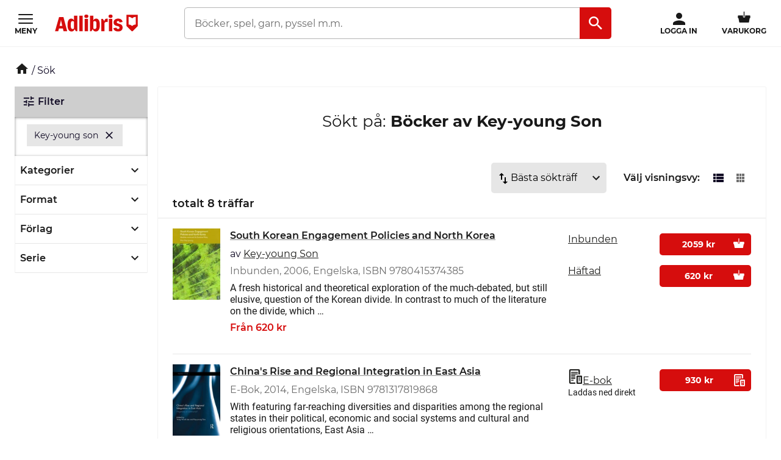

--- FILE ---
content_type: text/html; charset=utf-8
request_url: https://www.adlibris.com/se/sok?filter=author%3AKey-young%20Son
body_size: 28210
content:

<!DOCTYPE html>
<!--[if IE 9 ]><html class="no-js ie ie9" lang="sv"><![endif]-->
<!--[if !IE]><!-->
<html class="wf-not-yet-loaded" lang="sv">
<!--<![endif]-->
<head>

<script type="text/javascript">
    window.didomiConfig = {
        // Use separate Didomi consent dialogs for each culture
        cookies: {
            didomiTokenCookieName: 'didomi_tDFLmrpD',
            iabCookieName: 'iab_tDFLmrpD',
            storageSources: {
                cookies: true,
                localStorage: false
            }
        }
    };

    window.gdprAppliesGlobally = true; (function () {
        function a(e) {
            if (!window.frames[e]) {
                if (document.body && document.body.firstChild) { var t = document.body; var n = document.createElement("iframe"); n.style.display = "none"; n.name = e; n.title = e; t.insertBefore(n, t.firstChild) }
                else { setTimeout(function () { a(e) }, 5) }
            }
        } function e(n, r, o, c, s) {
            function e(e, t, n, a) { if (typeof n !== "function") { return } if (!window[r]) { window[r] = [] } var i = false; if (s) { i = s(e, t, n) } if (!i) { window[r].push({ command: e, parameter: t, callback: n, version: a }) } } e.stub = true; function t(a) {
                if (!window[n] || window[n].stub !== true) { return } if (!a.data) { return }
                var i = typeof a.data === "string"; var e; try { e = i ? JSON.parse(a.data) : a.data } catch (t) { return } if (e[o]) { var r = e[o]; window[n](r.command, r.parameter, function (e, t) { var n = {}; n[c] = { returnValue: e, success: t, callId: r.callId }; a.source.postMessage(i ? JSON.stringify(n) : n, "*") }, r.version) }
            }
            if (typeof window[n] !== "function") { window[n] = e; if (window.addEventListener) { window.addEventListener("message", t, false) } else { window.attachEvent("onmessage", t) } }
        } e("__tcfapi", "__tcfapiBuffer", "__tcfapiCall", "__tcfapiReturn"); a("__tcfapiLocator"); (function (e, tgt) {
            var t = document.createElement("script"); t.id = "spcloader"; t.type = "text/javascript"; t.async = true; t.src = "https://sdk.privacy-center.org/" + e + "/loader.js?target_type=notice&target=" + tgt; t.charset = "utf-8"; var n = document.getElementsByTagName("script")[0]; n.parentNode.insertBefore(t, n)
        })("56b72b28-6231-4423-82bd-ce2bebfcc2db", "tDFLmrpD")})();
</script>            <script>
                window.DY = window.DY || {};
                DY.recommendationContext = {"type":"OTHER","lng":"sv_sek"};

                DY.productDecoratorApiUrl = "https://adlibrisprod.azure-api.net/dyproductdecorator";

                window.didomiOnReady = window.didomiOnReady || [];
                window.didomiOnReady.push(function (didomi) { 
                    /** Since we cannot use the current dynamic yield consent status on the serverside we need to add a custom vendor and this is code is made to handle the intermediate phase*/
                    var oldDYConsent = didomi.getUserConsentStatusForVendor("c:dynamic-yield");
                    var newDYConsent = didomi.getUserConsentStatusForVendor("c:dynamicyi-FBeiCMtZ")
                    if (typeof oldDYConsent !== 'undefined' || typeof newDYConsent !== 'undefined') {
                        window.DY.userActiveConsent = { accepted: oldDYConsent || newDYConsent }
                        window.DYO.ActiveConsent.updateConsentAcceptedStatus(oldDYConsent || newDYConsent);
                    }
                });

            </script>
        <link rel="preconnect" href="//cdn-eu.dynamicyield.com">
        <link rel="preconnect" href="//st-eu.dynamicyield.com">
        <link rel="preconnect" href="//rcom-eu.dynamicyield.com">
        <link rel="dns-prefetch" href="//cdn-eu.dynamicyield.com">
        <link rel="dns-prefetch" href="//st-eu.dynamicyield.com">
        <link rel="dns-prefetch" href="//rcom-eu.dynamicyield.com">
        <script type='text/javascript' src='//cdn-eu.dynamicyield.com/api/9877482/api_dynamic.js'></script>
        <script type='text/javascript' src='//cdn-eu.dynamicyield.com/api/9877482/api_static.js'></script>

<script>
    var dataLayer = dataLayer || [];
    dataLayer.push({ "google_tag_params":{"ecomm_totalvalue":"","ecomm_pagetype":"searchresults","ecomm_prodid":"","ecomm_pname":"","ecomm_pvalue":"","ecomm_quantity":"","ecomm_category":""} })
;
</script><script type="text/javascript">
        var dataLayer = dataLayer || [];
        dataLayer.push({
            'UAID': 'UA-27333980-1',
            'GA4ID': 'G-QX2HYF1FQH',
            'pageView': ''
        });
</script>



<!-- Google Tag Manager -->
<script>
(function(w,d,s,l,i){w[l]=w[l]||[];w[l].push({'gtm.start':
new Date().getTime(),event:'gtm.js'});var f=d.getElementsByTagName(s)[0],
j=d.createElement(s),dl=l!='dataLayer'?'&l='+l:'';j.async=true;j.src=
'https://www.googletagmanager.com/gtm.js?id='+i+dl;f.parentNode.insertBefore(j,f);
})(window, document, 'script', 'dataLayer', 'GTM-MFT3M8');</script>
<!-- End Google Tag Manager --><script type="text/javascript">
    window.didomiEventListeners = window.didomiEventListeners || [];
    window.didomiEventListeners.push({
        event: 'sync.ready', // Runs when SDK has done loading (didomi is ready)
        listener: function () {
            if (window.initGoogleTagManagerScripts) {
                window.initGoogleTagManagerScripts()
            }
        }
    });
    window.didomiOnReady = window.didomiOnReady || [];
    window.didomiOnReady.push(function (didomi) {
        var exponeaConsent = didomi.getUserConsentStatusForVendor("c:exponea-6cAnaWH4");
        if (typeof exponeaConsent !== 'undefined') {
            var dataLayer = window.dataLayer || [];
            dataLayer.push({
                'event': 'exponeaConsent',
                'consentStatus': exponeaConsent,
                'exponeaToken': '44190048-6152-11eb-a56d-ae06effdc80d'
            });
        } 
    });
</script>

<title>key-young son  | Adlibris</title>

<meta charset="UTF-8" />
<meta name="viewport" content="width=device-width, initial-scale=1, minimum-scale=1, maximum-scale=2, user-scalable=yes" />
<meta name="format-detection" content="telephone=no" />
<meta name="google-site-verification" content="O_rr-t6r0HlV1ZD2noOVyGfAMJ4TeTXG638F53Kv65A"/>
<meta name="theme-color" content="#ED1C24"/>
    <link rel="manifest" href="/app-manifest-se.json">










<meta name="description" content="Hos Adlibris hittar du miljontals b&#246;cker och produkter inom key-young son Vi har ett brett sortiment av b&#246;cker, garn, leksaker, pyssel, s&#228;llskapsspel och mycket mer f&#246;r en inspirerande vardag. Alltid bra priser, fri frakt fr&#229;n 249 kr och snabb leverans. | Adlibris" />


<link rel="icon" type="image/png" href="/Staticimages/favicon/favicon.png?v=3">
<link rel="icon" type="image/svg+xml" href="/Staticimages/favicon/favicon.svg?v=3">

<link rel="apple-touch-icon" href="/Staticimages/TouchIcons/apple-touch-icon.png" />
<link rel="apple-touch-icon" sizes="57x57" href="/Staticimages/TouchIcons/apple-touch-icon-57x57.png" />
<link rel="apple-touch-icon" sizes="72x72" href="/Staticimages/TouchIcons/apple-touch-icon-72x72.png" />
<link rel="apple-touch-icon" sizes="76x76" href="/Staticimages/TouchIcons/apple-touch-icon-76x76.png" />
<link rel="apple-touch-icon" sizes="114x114" href="/Staticimages/TouchIcons/apple-touch-icon-114x114.png" />
<link rel="apple-touch-icon" sizes="120x120" href="/Staticimages/TouchIcons/apple-touch-icon-120x120.png" />
<link rel="apple-touch-icon" sizes="144x144" href="/Staticimages/TouchIcons/apple-touch-icon-144x144.png" />
<link rel="apple-touch-icon" sizes="152x152" href="/Staticimages/TouchIcons/apple-touch-icon-152x152.png" />
<link rel="apple-touch-icon" sizes="180x180" href="/Staticimages/TouchIcons/apple-touch-icon-180x180.png" />

    <script type="application/ld+json">
    {
        "@context": "https://schema.org",
        "@type": "WebSite",
        "url": "https://www.adlibris.com/se",
        "potentialAction": {
            "@type": "SearchAction",
            "target": "https://www.adlibris.com/se/sok?&q={search_term_string}",
            "query-input": "required name=search_term_string"
        }
    }
    </script>

<link rel="preload" crossorigin="anonymous" href="https://s3.adlibris.com/dist/long_term_cache202409181015/Roboto-Regular.woff2" as="font">
<link rel="preload" crossorigin="anonymous" href="https://s3.adlibris.com/dist/long_term_cache202409181015/Roboto-Bold.woff2" as="font">
<link rel="preload" crossorigin="anonymous" href="https://s3.adlibris.com/dist/long_term_cache202409181015/Montserrat-Regular.woff2" as="font">
<link rel="preload" crossorigin="anonymous" href="https://s3.adlibris.com/dist/long_term_cache202409181015/Montserrat-SemiBold.woff2" as="font">
<link rel="preload" crossorigin="anonymous" href="https://s3.adlibris.com/dist/long_term_cache202409181015/Montserrat-Bold.woff2" as="font">
<link rel="preload" crossorigin="anonymous" href="https://s3.adlibris.com/dist/long_term_cache202409181015/material-icons.woff" as="font">
<link href="https://s3.adlibris.com/dist/931bd81e793f84ff2ff5545740ee72750946f677/critical_styling.css" media="screen, print" rel="stylesheet" type="text/css">
<link data-href="https://s3.adlibris.com/dist/931bd81e793f84ff2ff5545740ee72750946f677/global_styling.css" href="https://s3.adlibris.com/dist/931bd81e793f84ff2ff5545740ee72750946f677/global_styling.css" media="screen, print" rel="preload" as="style" type="text/css" data-js-hook-globalStylingStyleSheet disabled>

    <link rel="canonical" href="https://www.adlibris.com/se/sok?filter=author:key-young son" />





<script>
    window.footerData = {"Menus":[{"Header":"Adlibris","Links":[{"Text":"Om oss","Url":"https://www.adlibris.com/sv/om-adlibris/om-adlibris","AriaLabel":"Om oss","RemoveCulture":false,"ExternalLink":false},{"Text":"Välj land/språk","Url":"/","AriaLabel":"Välj land eller språk","RemoveCulture":true,"ExternalLink":false},{"Text":"<a href=\"https://www.adlibris.com/sv/pressrum\">Press</a>","Url":null,"AriaLabel":"Press","RemoveCulture":false,"ExternalLink":false},{"Text":"Campusbokhandeln","Url":"https://campusbokhandeln.se","AriaLabel":"Campusbokhandeln","RemoveCulture":false,"ExternalLink":false},{"Text":"Adlibris Pocket","Url":"https://www.adlibris.com/sv/om-adlibris/adlibris-pocket","AriaLabel":"Adlibris Pocket","RemoveCulture":false,"ExternalLink":false},{"Text":"Bibliotek & Offentlig verksamhet","Url":"https://storkund.adlibris.com","AriaLabel":"Bibliotek och offentlig verksamhet","RemoveCulture":false,"ExternalLink":false},{"Text":"Butiker","Url":"https://www.adlibris.com/sv/om-adlibris/adlibris-butiker","AriaLabel":"Butiker","RemoveCulture":false,"ExternalLink":false},{"Text":"Jobba hos oss","Url":"https://www.adlibris.com/sv/om-adlibris/jobba-pa-adlibris","AriaLabel":"Jobba hos oss","RemoveCulture":false,"ExternalLink":false},{"Text":"Adlibrispriset","Url":"https://www.adlibris.com/se/kampanj/adlibrispriset","AriaLabel":"Adlibrispriset","RemoveCulture":false,"ExternalLink":false}]},{"Header":"Mitt konto","Links":[{"Text":"Beställningar","Url":"https://www.adlibris.com/se/konto/orders","AriaLabel":"Beställningar","RemoveCulture":false,"ExternalLink":false},{"Text":"Önskelistor","Url":"https://www.adlibris.com/se/onskelista/watch","AriaLabel":"Önskelistor","RemoveCulture":false,"ExternalLink":false},{"Text":"Bevakningar","Url":"https://www.adlibris.com/se/bevakningar/watch","AriaLabel":"Bevakningar","RemoveCulture":false,"ExternalLink":false},{"Text":"Kunduppgifter","Url":"https://www.adlibris.com/se/konto/settings","AriaLabel":"Kunduppgifter","RemoveCulture":false,"ExternalLink":false},{"Text":"Digitalt bibliotek","Url":"https://www.adlibris.com/se/konto/library","AriaLabel":"Digitalt bibliotek","RemoveCulture":false,"ExternalLink":false}]},{"Header":"Kundservice","Links":[{"Text":"Kontakta oss","Url":"https://www.adlibris.com/sv/kundservice","AriaLabel":"Kontakta oss","RemoveCulture":false,"ExternalLink":false},{"Text":"Köpvillkor","Url":"https://www.adlibris.com/sv/om-adlibris/kop-och-leveransvillkor","AriaLabel":"Köpvillkor","RemoveCulture":false,"ExternalLink":false},{"Text":"Personuppgifter","Url":"https://www.adlibris.com/sv/om-adlibris/dina-personuppgifter","AriaLabel":"Personuppgifter","RemoveCulture":false,"ExternalLink":false},{"Text":"Produktsäkerhet","Url":"https://www.adlibris.com/sv/om-adlibris/produktsakerhet","AriaLabel":"Produktsäkerhet","RemoveCulture":false,"ExternalLink":false},{"Text":"Digital tillgänglighet","Url":"https://www.adlibris.com/sv/om-adlibris/digital-tillganglighet","AriaLabel":"Digital tillgänglighet","RemoveCulture":false,"ExternalLink":false},{"Text":"Cookie Policy","Url":"https://www.adlibris.com/sv/om-adlibris/cookies","AriaLabel":"Cookie policy","RemoveCulture":false,"ExternalLink":false}]}],"Text":"Allt du vill läsa hittar du hos Adlibris. Skön- och facklitteratur från hela världen, barnböcker för alla åldrar och intressen, studentlitteratur, ljudböcker och e-böcker. Hos oss finns också ett stort utbud av garn, leksaker, pussel och spel. I Adlibris ingår även <a href=\"https://campusbokhandeln.se/\" target=\"_blank\">Campusbokhandeln</a> och <a href=\" https://www.pocketshop.se/\" target=\"_blank\">Adlibris Pocket</a>. *Fri frakt gäller ekonomifrakt för privatpersoner och kan väljas i kassan vid köp över 249 kr. **Rabatten gäller endast nya prenumeranter, privatkunder, ej kurslitteratur, digitala böcker eller presentkort","CookieLink":{"Text":"Anpassa cookies","Url":"javascript:Didomi.preferences.show()","AriaLabel":"Anpassa cookies","RemoveCulture":false,"ExternalLink":false},"Icons":[{"Url":"/staticimages/partners/visa.png","SrcSet":"/staticimages/partners/visa.png 1x, /staticimages/partners/visa-2x.png 2x","AltText":"Visa"},{"Url":"/staticimages/partners/mastercard.png","SrcSet":"/staticimages/partners/mastercard.png 1x, /staticimages/partners/mastercard-2x.png 2x","AltText":"MasterCard"},{"Url":"/staticimages/partners/klarna.png","SrcSet":"/staticimages/partners/klarna.png 1x, /staticimages/partners/klarna-2x.png 2x","AltText":"Klarna"},{"Url":"/staticimages/partners/se/ica-paket.png","SrcSet":"/staticimages/partners/se/ica-paket.png 1x, /staticimages/partners/se/ica-paket-2x.png 2x","AltText":"Ica Paket"},{"Url":"/staticimages/partners/se/citymail.png","SrcSet":"/staticimages/partners/se/citymail.png 1x, /staticimages/partners/se/citymail-2x.png 2x","AltText":"Citymail"},{"Url":"/staticimages/partners/instabox.png","SrcSet":"/staticimages/partners/instabox.png 1x, /staticimages/partners/instabox-2x.png 2x","AltText":"Instabox"},{"Url":"/staticimages/partners/se/swish.png","SrcSet":"/staticimages/partners/se/swish.png 1x, /staticimages/partners/se/swish-2x.png 2x","AltText":"Swish"},{"Url":"/staticimages/partners/se/airmee.png","SrcSet":"/staticimages/partners/se/airmee.png 1x, /staticimages/partners/se/airmee-2x.png 2x","AltText":"Airmee"},{"Url":"/staticimages/partners/db-schenker.png","SrcSet":"/staticimages/partners/db-schenker.png 1x, /staticimages/partners/db-schenker-2x.png 2x","AltText":"DB Schenker"},{"Url":"/staticimages/partners/se/early-bird.png","SrcSet":"/staticimages/partners/se/early-bird.png 1x, /staticimages/partners/se/early-bird-2x.png 2x","AltText":"Early Bird"},{"Url":"/staticimages/partners/se/trygg-ehandel.png","SrcSet":"/staticimages/partners/se/trygg-ehandel.png 1x, /staticimages/partners/se/trygg-ehandel-2x.png 2x","AltText":"Trygg e-handel"},{"Url":"/staticimages/partners/se/hallbar-ehandel.png","SrcSet":"/staticimages/partners/se/hallbar-ehandel.png 1x, /staticimages/partners/se/hallbar-ehandel-2x.png 2x","AltText":"Hållbar e-handel"},{"Url":"/staticimages/partners/se/retailer-of-the-year-21.png","SrcSet":"/staticimages/partners/se/retailer-of-the-year-21.png 1x, /staticimages/partners/se/retailer-of-the-year-21-2x.png 2x","AltText":"Årets e-handlare 2021"}],"CopyrightText":"Adlibris AB Copyright © 1999-2026","MovableLinks":[{"Text":"Välj land/språk","Url":"/se/home/choosesite","AriaLabel":"Välj land eller språk","RemoveCulture":false,"ExternalLink":false},{"Text":"Bibliotek & Offentlig verksamhet","Url":"https://www.adlibris.com/storkund/","AriaLabel":"Bibliotek och offentlig verksamhet","RemoveCulture":false,"ExternalLink":false}],"SocialLinks":[{"Text":"Facebook","Url":"https://www.facebook.com/adlibris.com/","AriaLabel":"Facebook","RemoveCulture":false,"ExternalLink":false},{"Text":"Instagram","Url":"https://www.instagram.com/adlibris.com/","AriaLabel":"Instagram","RemoveCulture":false,"ExternalLink":false}],"UseDoubleOptIn":true,"Newsletter":{"EmailLabel":"10% rabatt på ditt första köp**  Ta del av kampanjer, nyheter och speciellt utvalda lästips!","EmailPlaceholder":"exempel@email.com","ValidationWrongFormatError":"Angiven e-postadress är ogiltig","ValidationEmptyFieldError":"Fältet kan inte vara tomt","ValidationPatternMismatchError":"Angiven e-postadress är ogiltig","ServiceUnavailableError":"Det gick inte att registrera dig, försök igen senare. Om problemet kvarstår kontakta kundservice. ","SubmitLabel":"Skicka","SubscriptionSuccessfulMessage":"Tack! Du prenumerar nu på våra nyhetsbrev","SubmitLabelSignedIn":"Ja tack"}};
</script>

    

    

    
</head>
<body class="search  sesv">



<!-- Google Tag Manager (noscript) -->
<noscript>
    <iframe src="https://www.googletagmanager.com/ns.html?id=GTM-MFT3M8"
            height="0" width="0" style="display:none;visibility:hidden"></iframe>
</noscript>
<!-- End Google Tag Manager (noscript) -->

    <div id="detect-breakpoint"></div>

    <div id="wrapper">
<div data-js-hook-page-layout data-initialized="false">
    

<div class="page-header">
    <div class="header-menu__wrapper ">
    </div>
    <div class="page-header__logo"><a href="#" class="page-header__logo__link"><svg class="adlibris-logo-svg" height="24" viewBox="0 0 136 33" fill="none" xmlns="http://www.w3.org/2000/svg"><mask id="a" style="mask-type:luminance" maskUnits="userSpaceOnUse" x="0" y="1" width="136" height="29"><path d="M0 1.525h136V30H0V1.525Z" fill="#fff" /></mask><g mask="url(#a)"><path d="M68.114 21.494c0 2.701-.991 4.085-2.908 4.085-.925 0-1.52-.264-2.247-.989V13.523c.66-.626 1.388-.923 2.313-.923 1.85 0 2.842 1.35 2.842 3.92v4.974Zm-.628-12.978c-2.115 0-3.668 1.054-4.461 2.931V3.773h-5.552v25.363h2.446l2.148-3.393c.562 2.57 2.28 3.92 4.957 3.92 4.262 0 6.576-3.722 6.576-10.607 0-7.016-2.05-10.54-6.114-10.54ZM54.83 4.662c0 1.845-1.19 2.866-3.305 2.866-2.148 0-3.338-1.021-3.338-2.866 0-1.779 1.223-2.8 3.338-2.8s3.305 1.021 3.305 2.8Zm30.369 3.887c.43 0 .892.033 1.255.132v5.698c-.495-.197-1.19-.33-1.883-.33-1.421 0-2.644.56-3.206 1.417v13.67H75.88V8.944h2.61l2.644 4.052v-.066c0-2.866 1.421-4.381 4.065-4.381Zm9.286-3.887c0 1.845-1.157 2.866-3.272 2.866-2.148 0-3.338-1.021-3.338-2.866 0-1.779 1.223-2.8 3.338-2.8 2.082 0 3.272 1.021 3.272 2.8Zm-6.048 4.282h5.486v20.192h-5.486V8.944ZM31.268 24.59c-.727.725-1.322.989-2.247.989-1.917 0-2.908-1.384-2.908-4.085V16.52c0-2.57.991-3.92 2.842-3.92.925 0 1.652.297 2.313.923V24.59Zm-.066-13.143c-.793-1.877-2.346-2.931-4.461-2.931-4.065 0-6.114 3.524-6.114 10.54 0 6.885 2.314 10.607 6.576 10.607 2.677 0 4.396-1.35 4.957-3.92l2.148 3.393h2.446V3.773h-5.552v7.675Zm79.739 11.826c0 3.887-2.809 6.357-7.237 6.357-4.46 0-7.468-2.075-7.865-5.435l4.99-.89c.232 1.417 1.289 2.274 2.743 2.274 1.355 0 2.247-.824 2.247-2.076 0-1.416-1.09-2.305-3.337-2.734-4.428-.757-6.345-2.569-6.345-5.995 0-3.689 3.007-6.258 7.369-6.258 4.197 0 7.039 2.14 7.303 5.5l-4.99.89c-.033-1.383-.958-2.339-2.28-2.339-1.388 0-2.214.692-2.214 1.878 0 1.153.859 1.746 3.503 2.405 4.362 1.054 6.113 2.898 6.113 6.423Zm-70.916-19.5h5.519v25.363h-5.519V3.773ZM7.74 20.374l1.62-6.588.595-3.294.594 3.294 1.454 6.588H7.74ZM6.814 6.078.205 29.136h5.287l1.19-4.48h6.345l1.09 4.48h6.015L13.985 6.078h-7.17ZM48.75 8.944h5.486v20.192h-5.486V8.944Zm83.679 9.285a8.404 8.404 0 0 0-5.891 2.398 8.404 8.404 0 0 0-5.891-2.398V5.647c2.293 0 4.373.915 5.891 2.398a8.403 8.403 0 0 1 5.891-2.398V18.23ZM117.279 2.29v18.457l8.416 8.389h1.684l8.416-8.39V2.29h-18.516Z" fill="#D60D0D" /></g></svg></a></div>
    <div class="page-header__toggler page-header__toggler--account "></div>
    <div class="page-header__toggler page-header__toggler--cart"></div>
    <div class="page-header__search"></div>
</div>

</div>

        <div class="nav-viewport" data-js-hook-nav-viewport data-initialized="false">
            <div class="container nav-container" id="nav-container">

                <div id="main-container" class="main-container">
                    <div role="main" id="main">
                        
<div class="search-result">
    <script>
    searchPageCategoryFacetsUrl = "/se/categoryfacets?categoryFacetConfiguration=DefaultCategoryFacetConfiguration&targetAction=Show&targetController=Search&filter=author%3AKey-young%20Son";
</script>

    <div class="breadcrumbs">
    <a href="/se"><i class="material-icons__home "></i></a>&nbsp;/
S&#246;k</div>



        <div class="search-result__desktop-grid">

            <div class="search-result__filter search-result__filter--desktop">
                <div class="search-result__filter__toggler search-result__filter__toggler--active">
                    <i class="material-icons__tune"></i>
                    Filter
                </div>
                <div class="search-result__filter__options">


    <div class="search-result__filter__options__attributes">
            <a class="btn btn--std search-result__filter__options__attributes__attribute" href="/se/sok" data-filter-attribute="author" data-filter-value="Key-young Son">
                Key-young son
                <i class="material-icons__close"></i>
            </a>
        
    </div>

                    <div data-js-hook-category-facets-target-desktop></div>
                    

    <div class="facets">
        <div data-facet-category="format_sv" class="column-box">

            <button class="column-box__header h4 btn btn--transparent" data-js-hook-toggler-trigger data-toggler-target=[data-js-hook-column-box__items__format_sv__desktop] data-toggler-active-class="column-box__header--expanded">
                <span class="column-box__header__text">Format</span>
                <i class="material-icons__keyboard_arrow_down"></i>
            </button>
            <ul class="column-box__items" data-js-hook-column-box__items__format_sv__desktop data-collapsed="true" style="height: 0;">
                        <li class="column-box__item">
                            <a id="e-bok" href="/se/sok?filter=author%3akey-young%20son&amp;filter=format_sv:e-bok" class="column-box__item__link" data-notify="-">
                                <span class="column-box__item__link__text" >E-bok</span>
                                <span class="column-box__item__amount">&nbsp;(5)</span>
                            </a>
                        </li>
                        <li class="column-box__item">
                            <a id="h&#228;ftad" href="/se/sok?filter=author:key-young%20son&amp;filter=format_sv:h%c3%a4ftad" class="column-box__item__link" data-notify="-">
                                <span class="column-box__item__link__text" >Häftad</span>
                                <span class="column-box__item__amount">&nbsp;(3)</span>
                            </a>
                        </li>
                        <li class="column-box__item">
                            <a id="inbunden" href="/se/sok?filter=author%3akey-young%20son&amp;filter=format_sv:inbunden" class="column-box__item__link" data-notify="-">
                                <span class="column-box__item__link__text" >Inbunden</span>
                                <span class="column-box__item__amount">&nbsp;(3)</span>
                            </a>
                        </li>
            </ul>
        </div>
        <div data-facet-category="publisher" class="column-box">

            <button class="column-box__header h4 btn btn--transparent" data-js-hook-toggler-trigger data-toggler-target=[data-js-hook-column-box__items__publisher__desktop] data-toggler-active-class="column-box__header--expanded">
                <span class="column-box__header__text">Förlag</span>
                <i class="material-icons__keyboard_arrow_down"></i>
            </button>
            <ul class="column-box__items" data-js-hook-column-box__items__publisher__desktop data-collapsed="true" style="height: 0;">
                        <li class="column-box__item">
                            <a id="routledge" href="/se/sok?filter=author%3akey-young%20son&amp;filter=publisher:routledge" class="column-box__item__link" data-notify="-">
                                <span class="column-box__item__link__text" >Routledge</span>
                                <span class="column-box__item__amount">&nbsp;(3)</span>
                            </a>
                        </li>
                        <li class="column-box__item">
                            <a id="taylor francis" href="/se/sok?filter=author%3akey-young%20son&amp;filter=publisher:taylor+francis" class="column-box__item__link" data-notify="-">
                                <span class="column-box__item__link__text" >Taylor francis</span>
                                <span class="column-box__item__amount">&nbsp;(5)</span>
                            </a>
                        </li>
                        <li class="column-box__item">
                            <a id="taylor and francis" href="/se/sok?filter=author%3akey-young%20son&amp;filter=publisher:taylor+and+francis" class="column-box__item__link" data-notify="-">
                                <span class="column-box__item__link__text" >Taylor and francis</span>
                                <span class="column-box__item__amount">&nbsp;(1)</span>
                            </a>
                        </li>
            </ul>
        </div>
        <div data-facet-category="series" class="column-box">

            <button class="column-box__header h4 btn btn--transparent" data-js-hook-toggler-trigger data-toggler-target=[data-js-hook-column-box__items__series__desktop] data-toggler-active-class="column-box__header--expanded">
                <span class="column-box__header__text">Serie</span>
                <i class="material-icons__keyboard_arrow_down"></i>
            </button>
            <ul class="column-box__items" data-js-hook-column-box__items__series__desktop data-collapsed="true" style="height: 0;">
                        <li class="column-box__item">
                            <a id="politics in asia" href="/se/sok?filter=author%3akey-young%20son&amp;filter=series:politics+in+asia" class="column-box__item__link" data-notify="-">
                                <span class="column-box__item__link__text" >Politics in asia</span>
                                <span class="column-box__item__amount">&nbsp;(2)</span>
                            </a>
                        </li>
                        <li class="column-box__item">
                            <a id="routledge advances in international relations and global politics" href="/se/sok?filter=author%3akey-young%20son&amp;filter=series:routledge+advances+in+international+relations+and+global+politics" class="column-box__item__link" data-notify="-">
                                <span class="column-box__item__link__text" >Routledge advances in international relations and global politics</span>
                                <span class="column-box__item__amount">&nbsp;(1)</span>
                            </a>
                        </li>
            </ul>
        </div>
    </div>

                </div>
            </div>

            <div id="search" class="search-result__result section">
                
                <h1 class="search-result__header">
    <span class="search-result__header__pretext">Sökt på: </span>B&#246;cker av Key-young Son
</h1>


                






                <div class="search-result__handle-search-result">
                    <div class="search-result__filter__toggler" data-js-hook-toggler-trigger data-toggler-target="[data-js-hook-search-result-filter]" data-toggler-active-class="search-result__filter__toggler--active">
                        <i class="material-icons__tune"></i>
                        Filter
                        <i class="material-icons__keyboard_arrow_down"></i>
                    </div>
                    

<div class="search-result__sort">




    <select class="search-result__sort__select" onchange="location = this.value;">
                <option value="/se/sok?filter=author%3aKey-young+Son&amp;sort_by=Relevance&amp;order_by=Desc" selected>Bästa sökträff</option>
                <option value="/se/sok?filter=author%3aKey-young+Son&amp;sort_by=Sale&amp;order_by=Desc" >Mest sålda</option>
                <option value="/se/sok?filter=author%3aKey-young+Son&amp;sort_by=Price&amp;order_by=Asc" >Lägsta pris</option>
                <option value="/se/sok?filter=author%3aKey-young+Son&amp;sort_by=Title&amp;order_by=Asc" >A-Ö</option>
                <option value="/se/sok?filter=author%3aKey-young+Son&amp;sort_by=Title&amp;order_by=Desc" >Ö-A</option>
                <option value="/se/sok?filter=author%3aKey-young+Son&amp;sort_by=Published&amp;order_by=Desc" >Nyast</option>
    </select>
    <script>
        //fix for chrome bug https://stackoverflow.com/questions/10333973/why-does-chrome-not-show-a-selected-option-element-after-using-the-back-button
        //remove when this is not relevant anymore
        var searchResult__sort__select = document.querySelector(".search-result__sort__select");
        if (searchResult__sort__select !== null && searchResult__sort__select.selectedIndex === -1) {
            searchResult__sort__select.selectedIndex = 1;
        }
    </script>

</div>
                    <div data-js-hook-search-result-views data-initialized="false">
                        
                    </div>
                </div>

                <div class="search-result__filter__options">


    <div class="search-result__filter__options__attributes">
            <a class="btn btn--std search-result__filter__options__attributes__attribute" href="/se/sok" data-filter-attribute="author" data-filter-value="Key-young Son">
                Key-young son
                <i class="material-icons__close"></i>
            </a>
        
    </div>

                    <div class="search-result__filter__options__facets" data-js-hook-search-result-filter data-collapsed="true" style="height: 0;">
                        <div data-js-hook-category-facets-target></div>
                        

    <div class="facets">
        <div data-facet-category="format_sv" class="column-box">

            <button class="column-box__header h4 btn btn--transparent" data-js-hook-toggler-trigger data-toggler-target=[data-js-hook-column-box__items__format_sv] data-toggler-active-class="column-box__header--expanded">
                <span class="column-box__header__text">Format</span>
                <i class="material-icons__keyboard_arrow_down"></i>
            </button>
            <ul class="column-box__items" data-js-hook-column-box__items__format_sv data-collapsed="true" style="height: 0;">
                        <li class="column-box__item">
                            <a id="e-bok" href="/se/sok?filter=author%3akey-young%20son&amp;filter=format_sv:e-bok" class="column-box__item__link" data-notify="-">
                                <span class="column-box__item__link__text">E-bok</span>
                                <span class="column-box__item__amount">&nbsp;(5)</span>
                            </a>
                        </li>
                        <li class="column-box__item">
                            <a id="h&#228;ftad" href="/se/sok?filter=author:key-young%20son&amp;filter=format_sv:h%c3%a4ftad" class="column-box__item__link" data-notify="-">
                                <span class="column-box__item__link__text">Häftad</span>
                                <span class="column-box__item__amount">&nbsp;(3)</span>
                            </a>
                        </li>
                        <li class="column-box__item">
                            <a id="inbunden" href="/se/sok?filter=author%3akey-young%20son&amp;filter=format_sv:inbunden" class="column-box__item__link" data-notify="-">
                                <span class="column-box__item__link__text">Inbunden</span>
                                <span class="column-box__item__amount">&nbsp;(3)</span>
                            </a>
                        </li>
            </ul>
        </div>
        <div data-facet-category="publisher" class="column-box">

            <button class="column-box__header h4 btn btn--transparent" data-js-hook-toggler-trigger data-toggler-target=[data-js-hook-column-box__items__publisher] data-toggler-active-class="column-box__header--expanded">
                <span class="column-box__header__text">Förlag</span>
                <i class="material-icons__keyboard_arrow_down"></i>
            </button>
            <ul class="column-box__items" data-js-hook-column-box__items__publisher data-collapsed="true" style="height: 0;">
                        <li class="column-box__item">
                            <a id="routledge" href="/se/sok?filter=author%3akey-young%20son&amp;filter=publisher:routledge" class="column-box__item__link" data-notify="-">
                                <span class="column-box__item__link__text">Routledge</span>
                                <span class="column-box__item__amount">&nbsp;(3)</span>
                            </a>
                        </li>
                        <li class="column-box__item">
                            <a id="taylor francis" href="/se/sok?filter=author%3akey-young%20son&amp;filter=publisher:taylor+francis" class="column-box__item__link" data-notify="-">
                                <span class="column-box__item__link__text">Taylor francis</span>
                                <span class="column-box__item__amount">&nbsp;(5)</span>
                            </a>
                        </li>
                        <li class="column-box__item">
                            <a id="taylor and francis" href="/se/sok?filter=author%3akey-young%20son&amp;filter=publisher:taylor+and+francis" class="column-box__item__link" data-notify="-">
                                <span class="column-box__item__link__text">Taylor and francis</span>
                                <span class="column-box__item__amount">&nbsp;(1)</span>
                            </a>
                        </li>
            </ul>
        </div>
        <div data-facet-category="series" class="column-box">

            <button class="column-box__header h4 btn btn--transparent" data-js-hook-toggler-trigger data-toggler-target=[data-js-hook-column-box__items__series] data-toggler-active-class="column-box__header--expanded">
                <span class="column-box__header__text">Serie</span>
                <i class="material-icons__keyboard_arrow_down"></i>
            </button>
            <ul class="column-box__items" data-js-hook-column-box__items__series data-collapsed="true" style="height: 0;">
                        <li class="column-box__item">
                            <a id="politics in asia" href="/se/sok?filter=author%3akey-young%20son&amp;filter=series:politics+in+asia" class="column-box__item__link" data-notify="-">
                                <span class="column-box__item__link__text">Politics in asia</span>
                                <span class="column-box__item__amount">&nbsp;(2)</span>
                            </a>
                        </li>
                        <li class="column-box__item">
                            <a id="routledge advances in international relations and global politics" href="/se/sok?filter=author%3akey-young%20son&amp;filter=series:routledge+advances+in+international+relations+and+global+politics" class="column-box__item__link" data-notify="-">
                                <span class="column-box__item__link__text">Routledge advances in international relations and global politics</span>
                                <span class="column-box__item__amount">&nbsp;(1)</span>
                            </a>
                        </li>
            </ul>
        </div>
    </div>

                    </div>
                </div>

                    <h3 class="search-result__result__amount">
                        totalt 8 tr&#228;ffar
                    </h3>
                <div class="search-result__products__wrapper">
    
    <div class="search-result__products" data-js-hook-search-result-products>
<div class="search-result-content search-result__products__list-view">
    <div class="search-result__products__list-view__list-wrapper">
        <div class="search-result__products__list-view__list">
            <div class="product-search_list pagination-target" id="search-hits" data-js-hook-search-result-list-view-grid>

<div class="search-result__list-view__product__wrapper" data-js-hook-product-id-list-view 
     data-product-key="02d95330-6554-4047-827f-b63e2e2e2136"
     data-eans=""
     data-isbook="True"
>
    <div class="search-result__list-view__product search-result__product" data-pageindex="1" itemprop="mainEntity" data-js-hook-search-result-list-view-grid-product>
        <div class="search-result__list-view__product__image-and-information-container ">
            <a href="/se/bok/south-korean-engagement-policies-and-north-korea-9780415374385" data-notify="[base64]">
                

<img itemprop="image" src="/pixel.gif" data-src='https://s1.adlibris.com/images/8184304/south-korean-engagement-policies-and-north-korea.jpg' alt="South Korean Engagement Policies and North Korea" />
            </a>
            
            <div class="search-result__list-view__product__information">

                <h4 itemprop="name" class="heading--searchlist-title">
                    <a class="search-result__product__name" href="/se/bok/south-korean-engagement-policies-and-north-korea-9780415374385" data-notify="[base64]">
                        South Korean Engagement Policies and North Korea
                    </a>
                </h4>

                <div class="heading--searchlist-more">


                            <div class="product-item__authors">
                                <span>av </span>



        <a itemprop="author" itemscope itemtype="https://schema.org/Person" rel="author" href="/se/sok?filter=author%3AKey-young%20Son">
            Key-young Son
            <meta itemprop="name" content="Key-young Son">
        </a>                            </div>
                   
                            <div class="product-item__price-from price-from">

                                    <span class="book-format">inbunden, </span>
                                            <span>2006, </span>
                                        <span>Engelska, </span>
                                        <span>ISBN 9780415374385</span>
                            </div>

                        <p class="search-result__list-view__product__information__description">
A fresh historical and theoretical exploration of the much-debated, but still elusive, question of the Korean divide. In contrast to much of the literature on the divide, which                                <span>&hellip;</span>
                        </p>

                    <div class="product-item__current-price">
                            <span>Från </span>
620 <span class="currency">kr</span>                    </div>
                </div>
            </div>
        </div>



<div class="variants__wrapper">
    <div class="variants  " data-toggler-target-variants="02d95330-6554-4047-827f-b63e2e2e2136">
                    <div class="variant">
                        <div class="variant__info">
                            <a href="/se/bok/south-korean-engagement-policies-and-north-korea-9780415374385" data-notify="[base64]">
                                <span class="format ">
inbunden
                                </span>
                            </a>
                            <div class="processing-time">
                                
                            </div>
                        </div>
                        <div class="purchase__wrapper">
    <div class="purchase ">
                <a class="btn btn--divided add-to-cart " rel="nofollow" title="K&#246;p inbunden" data-href="/se/shoppingcart/add/2b40824e-5bc6-40c5-8b34-c767a80742e8" data-variant-key="2b40824e-5bc6-40c5-8b34-c767a80742e8" data-campaign-id="" data-gaqlabel="Book" data-notify="[base64]" data-notify-type="AddToCart">
                    <span class="btn--first-divider">
                        

<div  class="price sek">
    <span>
        2059 <span class="currency">kr</span>
    </span>
</div>
                    </span>
                    <span class="btn--second-divider add">
                        <i class="adlibris-icons__shopping_cart"></i>
                    </span>
                </a>
    </div>
    <div class="product__purchase__extra-info">
        
    </div>

                        </div>

                    </div>
                    <div class="variant">
                        <div class="variant__info">
                            <a href="/se/bok/south-korean-engagement-policies-and-north-korea-9780415546836" data-notify="[base64]">
                                <span class="format ">
häftad
                                </span>
                            </a>
                            <div class="processing-time">
                                
                            </div>
                        </div>
                        <div class="purchase__wrapper">
    <div class="purchase ">
                <a class="btn btn--divided add-to-cart " rel="nofollow" title="K&#246;p h&#228;ftad" data-href="/se/shoppingcart/add/63421fe4-eba4-42e4-b1be-934e7b0b8c9f" data-variant-key="63421fe4-eba4-42e4-b1be-934e7b0b8c9f" data-campaign-id="" data-gaqlabel="Book" data-notify="[base64]" data-notify-type="AddToCart">
                    <span class="btn--first-divider">
                        

<div  class="price sek">
    <span>
        620 <span class="currency">kr</span>
    </span>
</div>
                    </span>
                    <span class="btn--second-divider add">
                        <i class="adlibris-icons__shopping_cart"></i>
                    </span>
                </a>
    </div>
    <div class="product__purchase__extra-info">
        
    </div>

                        </div>

                    </div>
                    <button class="variants__show-all-variants btn btn--transparent" onclick="window.showMoreContent(this)" data-toggler-target="[data-toggler-target-variants=&#39;02d95330-6554-4047-827f-b63e2e2e2136&#39;]" data-toggler-active-class="variants--expanded">
                Visa alla format
                <i class="material-icons__keyboard_arrow_down"></i>
            </button>
    </div>
</div>
        
    </div>
</div>

<div class="search-result__list-view__product__wrapper" data-js-hook-product-id-list-view 
     data-product-key="0b924440-0774-40a9-bd2c-7cc4113f64ab"
     data-eans=""
     data-isbook="True"
>
    <div class="search-result__list-view__product search-result__product" data-pageindex="1" itemprop="mainEntity" data-js-hook-search-result-list-view-grid-product>
        <div class="search-result__list-view__product__image-and-information-container ">
            <a href="/se/e-bok/chinas-rise-and-regional-integration-in-east-asia-9781317819868" data-notify="[base64]">
                

<img itemprop="image" src="/pixel.gif" data-src='https://s2.adlibris.com/images/65177036/chinas-rise-and-regional-integration-in-east-asia.jpg' alt="China&#39;s Rise and Regional Integration in East Asia" />
            </a>
            
            <div class="search-result__list-view__product__information">

                <h4 itemprop="name" class="heading--searchlist-title">
                    <a class="search-result__product__name" href="/se/e-bok/chinas-rise-and-regional-integration-in-east-asia-9781317819868" data-notify="[base64]">
                        China&#39;s Rise and Regional Integration in East Asia
                    </a>
                </h4>

                <div class="heading--searchlist-more">


                   
                            <div class="product-item__price-from price-from">

                                    <span class="book-format">E-bok, </span>
                                            <span>2014, </span>
                                        <span>Engelska, </span>
                                        <span>ISBN 9781317819868</span>
                            </div>

                        <p class="search-result__list-view__product__information__description">
With featuring far-reaching diversities and disparities among the regional states in their political, economic and social systems and cultural and religious orientations, East Asia                                <span>&hellip;</span>
                        </p>

                    <div class="product-item__current-price">
                    </div>
                </div>
            </div>
        </div>



<div class="variants__wrapper">
    <div class="variants  " data-toggler-target-variants="0b924440-0774-40a9-bd2c-7cc4113f64ab">
                    <div class="variant">
                        <div class="variant__info">
                            <a href="/se/e-bok/chinas-rise-and-regional-integration-in-east-asia-9781317819868" data-notify="[base64]">
                                <span class="format  dcom ">
<i class="material-icons__devices"></i>E-bok
                                </span>
                            </a>
                            <div class="processing-time">
                                Laddas ned direkt
                            </div>
                        </div>
                        <div class="purchase__wrapper">
    <div class="purchase                              dcom
">
                    <a class="btn btn--divided btn--divided-digital add-to-cart " title="K&#246;p E-bok" rel="nofollow" data-href="/se/shoppingcart/add/fb1ac4f5-4f2e-4974-a1b2-b29de15bb87a" data-variant-key="fb1ac4f5-4f2e-4974-a1b2-b29de15bb87a" data-campaign-id="" data-gaqlabel="ElectronicItem" data-notify="[base64]" data-notify-type="AddToCart">
                        <span class="btn--first-divider">
                            

<div  class="price sek">
    <span>
        930 <span class="currency">kr</span>
    </span>
</div>
                        </span>
                        <span class="btn--second-divider add">
                            <i class="material-icons__devices"></i>
                        </span>
                    </a>
    </div>
    <div class="product__purchase__extra-info">
        
    </div>

                        </div>

                    </div>
                    <button class="variants__show-all-variants btn btn--transparent" onclick="window.showMoreContent(this)" data-toggler-target="[data-toggler-target-variants=&#39;0b924440-0774-40a9-bd2c-7cc4113f64ab&#39;]" data-toggler-active-class="variants--expanded">
                Visa alla format
                <i class="material-icons__keyboard_arrow_down"></i>
            </button>
    </div>
</div>
        
    </div>
</div>

<div class="search-result__list-view__product__wrapper" data-js-hook-product-id-list-view 
     data-product-key="0ddf1fc1-f560-46dc-8677-292fa86a1555"
     data-eans=""
     data-isbook="True"
>
    <div class="search-result__list-view__product search-result__product" data-pageindex="1" itemprop="mainEntity" data-js-hook-search-result-list-view-grid-product>
        <div class="search-result__list-view__product__image-and-information-container ">
            <a href="/se/e-bok/south-korean-engagement-policies-and-north-korea-9781134189601" data-notify="[base64]">
                

<img itemprop="image" src="/pixel.gif" data-src='https://s1.adlibris.com/images/19159121/south-korean-engagement-policies-and-north-korea.jpg' alt="South Korean Engagement Policies and North Korea" />
            </a>
            
            <div class="search-result__list-view__product__information">

                <h4 itemprop="name" class="heading--searchlist-title">
                    <a class="search-result__product__name" href="/se/e-bok/south-korean-engagement-policies-and-north-korea-9781134189601" data-notify="[base64]">
                        South Korean Engagement Policies and North Korea
                    </a>
                </h4>

                <div class="heading--searchlist-more">


                            <div class="product-item__authors">
                                <span>av </span>



        <a itemprop="author" itemscope itemtype="https://schema.org/Person" rel="author" href="/se/sok?filter=author%3AKey-young%20Son">
            Key-young Son
            <meta itemprop="name" content="Key-young Son">
        </a>                            </div>
                   
                            <div class="product-item__price-from price-from">

                                    <span class="book-format">E-bok, </span>
                                            <span>2006, </span>
                                        <span>Engelska, </span>
                                        <span>ISBN 9781134189601</span>
                            </div>

                        <p class="search-result__list-view__product__information__description">
A fresh historical and theoretical exploration of the much-debated, but still elusive, question of the Korean divide. In contrast to much of the literature on the divide, which                                <span>&hellip;</span>
                        </p>

                    <div class="product-item__current-price">
                            <span>Från </span>
386 <span class="currency">kr</span>                    </div>
                </div>
            </div>
        </div>



<div class="variants__wrapper">
    <div class="variants variants--many-variants " data-toggler-target-variants="0ddf1fc1-f560-46dc-8677-292fa86a1555">
                    <div class="variant">
                        <div class="variant__info">
                            <a href="/se/e-bok/south-korean-engagement-policies-and-north-korea-9781134189601" data-notify="[base64]">
                                <span class="format  dcom ">
<i class="material-icons__devices"></i>E-bok
                                </span>
                            </a>
                            <div class="processing-time">
                                Laddas ned direkt
                            </div>
                        </div>
                        <div class="purchase__wrapper">
    <div class="purchase                              dcom
">
                    <a class="btn btn--divided btn--divided-digital add-to-cart " title="K&#246;p E-bok" rel="nofollow" data-href="/se/shoppingcart/add/1e47199b-aa3a-41a3-9721-e2c051cf2437" data-variant-key="1e47199b-aa3a-41a3-9721-e2c051cf2437" data-campaign-id="" data-gaqlabel="ElectronicItem" data-notify="[base64]" data-notify-type="AddToCart">
                        <span class="btn--first-divider">
                            

<div  class="price sek">
    <span>
        860 <span class="currency">kr</span>
    </span>
</div>
                        </span>
                        <span class="btn--second-divider add">
                            <i class="material-icons__devices"></i>
                        </span>
                    </a>
    </div>
    <div class="product__purchase__extra-info">
        
    </div>

                        </div>

                    </div>
                    <div class="variant">
                        <div class="variant__info">
                            <a href="/se/e-bok/south-korean-engagement-policies-and-north-korea-9781134189595" data-notify="[base64]">
                                <span class="format  dcom ">
<i class="material-icons__devices"></i>E-bok
                                </span>
                            </a>
                            <div class="processing-time">
                                Laddas ned direkt
                            </div>
                        </div>
                        <div class="purchase__wrapper">
    <div class="purchase                              dcom
">
                    <a class="btn btn--divided btn--divided-digital add-to-cart " title="K&#246;p E-bok" rel="nofollow" data-href="/se/shoppingcart/add/6e99a754-0022-4860-bd34-d810de7ff91e" data-variant-key="6e99a754-0022-4860-bd34-d810de7ff91e" data-campaign-id="" data-gaqlabel="ElectronicItem" data-notify="[base64]" data-notify-type="AddToCart">
                        <span class="btn--first-divider">
                            

<div  class="price sek">
    <span>
        860 <span class="currency">kr</span>
    </span>
</div>
                        </span>
                        <span class="btn--second-divider add">
                            <i class="material-icons__devices"></i>
                        </span>
                    </a>
    </div>
    <div class="product__purchase__extra-info">
        
    </div>

                        </div>

                    </div>
                    <div class="variant">
                        <div class="variant__info">
                            <a href="/se/e-bok/south-korean-engagement-policies-and-north-korea-9780203965009" data-notify="[base64]">
                                <span class="format  dcom ">
<i class="material-icons__devices"></i>E-bok
                                </span>
                            </a>
                            <div class="processing-time">
                                Laddas ned direkt
                            </div>
                        </div>
                        <div class="purchase__wrapper">
    <div class="purchase                              dcom
">
                    <a class="btn btn--divided btn--divided-digital add-to-cart " title="K&#246;p E-bok" rel="nofollow" data-href="/se/shoppingcart/add/a5e2db44-6101-491e-bff1-b8cc5b136508" data-variant-key="a5e2db44-6101-491e-bff1-b8cc5b136508" data-campaign-id="" data-gaqlabel="ElectronicItem" data-notify="[base64]" data-notify-type="AddToCart">
                        <span class="btn--first-divider">
                            

<div  class="price sek">
    <span>
        386 <span class="currency">kr</span>
    </span>
</div>
                        </span>
                        <span class="btn--second-divider add">
                            <i class="material-icons__devices"></i>
                        </span>
                    </a>
    </div>
    <div class="product__purchase__extra-info">
        
    </div>

                        </div>

                    </div>
                    <button class="variants__show-all-variants btn btn--transparent" onclick="window.showMoreContent(this)" data-toggler-target="[data-toggler-target-variants=&#39;0ddf1fc1-f560-46dc-8677-292fa86a1555&#39;]" data-toggler-active-class="variants--expanded">
                Visa alla format
                <i class="material-icons__keyboard_arrow_down"></i>
            </button>
    </div>
</div>
        
    </div>
</div>

<div class="search-result__list-view__product__wrapper" data-js-hook-product-id-list-view 
     data-product-key="54b64e01-5a33-4e2d-ac48-861dd710480c"
     data-eans=""
     data-isbook="True"
>
    <div class="search-result__list-view__product search-result__product" data-pageindex="1" itemprop="mainEntity" data-js-hook-search-result-list-view-grid-product>
        <div class="search-result__list-view__product__image-and-information-container ">
            <a href="/se/e-bok/order-wars-and-floating-balance-9781351675864" data-notify="[base64]">
                

<img itemprop="image" src="/pixel.gif" data-src='https://s1.adlibris.com/images/31397911/order-wars-and-floating-balance.jpg' alt="Order Wars and Floating Balance" />
            </a>
            
            <div class="search-result__list-view__product__information">

                <h4 itemprop="name" class="heading--searchlist-title">
                    <a class="search-result__product__name" href="/se/e-bok/order-wars-and-floating-balance-9781351675864" data-notify="[base64]">
                        Order Wars and Floating Balance
                    </a>
                </h4>

                <div class="heading--searchlist-more">


                            <div class="product-item__authors">
                                <span>av </span>



        <a itemprop="author" itemscope itemtype="https://schema.org/Person" rel="author" href="/se/sok?filter=author%3AKey-young%20Son">
            Key-young Son
            <meta itemprop="name" content="Key-young Son">
        </a>, 

        <a itemprop="author" itemscope itemtype="https://schema.org/Person" rel="author" href="/se/sok?filter=author%3AAndreas%20Herberg-Rothe">
            Andreas Herberg-Rothe
            <meta itemprop="name" content="Andreas Herberg-Rothe">
        </a>                            </div>
                   
                            <div class="product-item__price-from price-from">

                                    <span class="book-format">E-bok, </span>
                                            <span>2017, </span>
                                        <span>Engelska, </span>
                                        <span>ISBN 9781351675864</span>
                            </div>

                        <p class="search-result__list-view__product__information__description">
A sense of order has irreversibly retreated at the turn of the twenty-first century with the rise of such ancient civilizations as China and India and the militant resurgence of                                <span>&hellip;</span>
                        </p>

                    <div class="product-item__current-price">
                    </div>
                </div>
            </div>
        </div>



<div class="variants__wrapper">
    <div class="variants  " data-toggler-target-variants="54b64e01-5a33-4e2d-ac48-861dd710480c">
                    <div class="variant">
                        <div class="variant__info">
                            <a href="/se/e-bok/order-wars-and-floating-balance-9781351675864" data-notify="[base64]">
                                <span class="format  dcom ">
<i class="material-icons__devices"></i>E-bok
                                </span>
                            </a>
                            <div class="processing-time">
                                Laddas ned direkt
                            </div>
                        </div>
                        <div class="purchase__wrapper">
    <div class="purchase                              dcom
">
                    <a class="btn btn--divided btn--divided-digital add-to-cart " title="K&#246;p E-bok" rel="nofollow" data-href="/se/shoppingcart/add/0ec0128a-32c1-46c7-bccb-4dc1a7e7fc91" data-variant-key="0ec0128a-32c1-46c7-bccb-4dc1a7e7fc91" data-campaign-id="" data-gaqlabel="ElectronicItem" data-notify="[base64]" data-notify-type="AddToCart">
                        <span class="btn--first-divider">
                            

<div  class="price sek">
    <span>
        860 <span class="currency">kr</span>
    </span>
</div>
                        </span>
                        <span class="btn--second-divider add">
                            <i class="material-icons__devices"></i>
                        </span>
                    </a>
    </div>
    <div class="product__purchase__extra-info">
        
    </div>

                        </div>

                    </div>
                    <button class="variants__show-all-variants btn btn--transparent" onclick="window.showMoreContent(this)" data-toggler-target="[data-toggler-target-variants=&#39;54b64e01-5a33-4e2d-ac48-861dd710480c&#39;]" data-toggler-active-class="variants--expanded">
                Visa alla format
                <i class="material-icons__keyboard_arrow_down"></i>
            </button>
    </div>
</div>
        
    </div>
</div>

<div class="search-result__list-view__product__wrapper" data-js-hook-product-id-list-view 
     data-product-key="ba063591-0551-40ff-a662-2c41c8627127"
     data-eans=""
     data-isbook="True"
>
    <div class="search-result__list-view__product search-result__product" data-pageindex="1" itemprop="mainEntity" data-js-hook-search-result-list-view-grid-product>
        <div class="search-result__list-view__product__image-and-information-container ">
            <a href="/se/bok/chinas-rise-and-regional-integration-in-east-asia-9780415735131" data-notify="[base64]">
                

<img itemprop="image" src="/pixel.gif" data-src='https://s2.adlibris.com/images/5547272/chinas-rise-and-regional-integration-in-east-asia.jpg' alt="China&#39;s Rise and Regional Integration in East Asia" />
            </a>
            
            <div class="search-result__list-view__product__information">

                <h4 itemprop="name" class="heading--searchlist-title">
                    <a class="search-result__product__name" href="/se/bok/chinas-rise-and-regional-integration-in-east-asia-9780415735131" data-notify="[base64]">
                        China&#39;s Rise and Regional Integration in East Asia
                    </a>
                </h4>

                <div class="heading--searchlist-more">


                   
                            <div class="product-item__price-from price-from">

                                    <span class="book-format">inbunden, </span>
                                            <span>2014, </span>
                                        <span>Engelska, </span>
                                        <span>ISBN 9780415735131</span>
                            </div>

                        <p class="search-result__list-view__product__information__description">
With featuring far-reaching diversities and disparities among the regional states in their political, economic and social systems and cultural and religious orientations, East Asia                                <span>&hellip;</span>
                        </p>

                    <div class="product-item__current-price">
                            <span>Från </span>
776 <span class="currency">kr</span>                    </div>
                </div>
            </div>
        </div>



<div class="variants__wrapper">
    <div class="variants  " data-toggler-target-variants="ba063591-0551-40ff-a662-2c41c8627127">
                    <div class="variant">
                        <div class="variant__info">
                            <a href="/se/bok/chinas-rise-and-regional-integration-in-east-asia-9780415735131" data-notify="[base64]">
                                <span class="format ">
inbunden
                                </span>
                            </a>
                            <div class="processing-time">
                                
                            </div>
                        </div>
                        <div class="purchase__wrapper">
    <div class="purchase ">
                <a class="btn btn--divided add-to-cart " rel="nofollow" title="K&#246;p inbunden" data-href="/se/shoppingcart/add/2d6b956f-dee8-49cb-bc53-87cb9fadedff" data-variant-key="2d6b956f-dee8-49cb-bc53-87cb9fadedff" data-campaign-id="" data-gaqlabel="Book" data-notify="[base64]" data-notify-type="AddToCart">
                    <span class="btn--first-divider">
                        

<div  class="price sek">
    <span>
        2563 <span class="currency">kr</span>
    </span>
</div>
                    </span>
                    <span class="btn--second-divider add">
                        <i class="adlibris-icons__shopping_cart"></i>
                    </span>
                </a>
    </div>
    <div class="product__purchase__extra-info">
        
    </div>

                        </div>

                    </div>
                    <div class="variant">
                        <div class="variant__info">
                            <a href="/se/bok/chinas-rise-and-regional-integration-in-east-asia-9781138066236" data-notify="[base64]">
                                <span class="format ">
häftad
                                </span>
                            </a>
                            <div class="processing-time">
                                
                            </div>
                        </div>
                        <div class="purchase__wrapper">
    <div class="purchase ">
                <a class="btn btn--divided add-to-cart " rel="nofollow" title="K&#246;p h&#228;ftad" data-href="/se/shoppingcart/add/62844d27-0af8-4197-882c-745dd0ae7126" data-variant-key="62844d27-0af8-4197-882c-745dd0ae7126" data-campaign-id="" data-gaqlabel="Book" data-notify="[base64]" data-notify-type="AddToCart">
                    <span class="btn--first-divider">
                        

<div  class="price sek">
    <span>
        776 <span class="currency">kr</span>
    </span>
</div>
                    </span>
                    <span class="btn--second-divider add">
                        <i class="adlibris-icons__shopping_cart"></i>
                    </span>
                </a>
    </div>
    <div class="product__purchase__extra-info">
        
    </div>

                        </div>

                    </div>
                    <button class="variants__show-all-variants btn btn--transparent" onclick="window.showMoreContent(this)" data-toggler-target="[data-toggler-target-variants=&#39;ba063591-0551-40ff-a662-2c41c8627127&#39;]" data-toggler-active-class="variants--expanded">
                Visa alla format
                <i class="material-icons__keyboard_arrow_down"></i>
            </button>
    </div>
</div>
        
    </div>
</div>

<div class="search-result__list-view__product__wrapper" data-js-hook-product-id-list-view 
     data-product-key="c43ebce0-e0b5-468c-9692-7f6441c92ae0"
     data-eans=""
     data-isbook="True"
>
    <div class="search-result__list-view__product search-result__product" data-pageindex="1" itemprop="mainEntity" data-js-hook-search-result-list-view-grid-product>
        <div class="search-result__list-view__product__image-and-information-container ">
            <a href="/se/e-bok/order-wars-and-floating-balance-9781351675871" data-notify="[base64]">
                

<img itemprop="image" src="/pixel.gif" data-src='https://s1.adlibris.com/images/31392974/order-wars-and-floating-balance.jpg' alt="Order Wars and Floating Balance" />
            </a>
            
            <div class="search-result__list-view__product__information">

                <h4 itemprop="name" class="heading--searchlist-title">
                    <a class="search-result__product__name" href="/se/e-bok/order-wars-and-floating-balance-9781351675871" data-notify="[base64]">
                        Order Wars and Floating Balance
                    </a>
                </h4>

                <div class="heading--searchlist-more">


                            <div class="product-item__authors">
                                <span>av </span>



        <a itemprop="author" itemscope itemtype="https://schema.org/Person" rel="author" href="/se/sok?filter=author%3AAndreas%20Herberg-Rothe">
            Andreas Herberg-Rothe
            <meta itemprop="name" content="Andreas Herberg-Rothe">
        </a>, 

        <a itemprop="author" itemscope itemtype="https://schema.org/Person" rel="author" href="/se/sok?filter=author%3AKey-young%20Son">
            Key-young Son
            <meta itemprop="name" content="Key-young Son">
        </a>                            </div>
                   
                            <div class="product-item__price-from price-from">

                                    <span class="book-format">E-bok, </span>
                                            <span>2017, </span>
                                        <span>Engelska, </span>
                                        <span>ISBN 9781351675871</span>
                            </div>

                        <p class="search-result__list-view__product__information__description">
A sense of order has irreversibly retreated at the turn of the twenty-first century with the rise of such ancient civilizations as China and India and the militant resurgence of                                <span>&hellip;</span>
                        </p>

                    <div class="product-item__current-price">
                    </div>
                </div>
            </div>
        </div>



<div class="variants__wrapper">
    <div class="variants  " data-toggler-target-variants="c43ebce0-e0b5-468c-9692-7f6441c92ae0">
                    <div class="variant">
                        <div class="variant__info">
                            <a href="/se/e-bok/order-wars-and-floating-balance-9781351675871" data-notify="[base64]">
                                <span class="format  dcom ">
<i class="material-icons__devices"></i>E-bok
                                </span>
                            </a>
                            <div class="processing-time">
                                Laddas ned direkt
                            </div>
                        </div>
                        <div class="purchase__wrapper">
    <div class="purchase                              dcom
">
                    <a class="btn btn--divided btn--divided-digital add-to-cart " title="K&#246;p E-bok" rel="nofollow" data-href="/se/shoppingcart/add/ae2453cd-8cd1-4a68-97d5-b94bd7034cda" data-variant-key="ae2453cd-8cd1-4a68-97d5-b94bd7034cda" data-campaign-id="" data-gaqlabel="ElectronicItem" data-notify="[base64]" data-notify-type="AddToCart">
                        <span class="btn--first-divider">
                            

<div  class="price sek">
    <span>
        860 <span class="currency">kr</span>
    </span>
</div>
                        </span>
                        <span class="btn--second-divider add">
                            <i class="material-icons__devices"></i>
                        </span>
                    </a>
    </div>
    <div class="product__purchase__extra-info">
        
    </div>

                        </div>

                    </div>
                    <button class="variants__show-all-variants btn btn--transparent" onclick="window.showMoreContent(this)" data-toggler-target="[data-toggler-target-variants=&#39;c43ebce0-e0b5-468c-9692-7f6441c92ae0&#39;]" data-toggler-active-class="variants--expanded">
                Visa alla format
                <i class="material-icons__keyboard_arrow_down"></i>
            </button>
    </div>
</div>
        
    </div>
</div>

<div class="search-result__list-view__product__wrapper" data-js-hook-product-id-list-view 
     data-product-key="c766335f-3cb4-42a2-8c8f-b92e9f08ffed"
     data-eans=""
     data-isbook="True"
>
    <div class="search-result__list-view__product search-result__product" data-pageindex="1" itemprop="mainEntity" data-js-hook-search-result-list-view-grid-product>
        <div class="search-result__list-view__product__image-and-information-container ">
            <a href="/se/bok/order-wars-and-floating-balance-9781138057104" data-notify="[base64]">
                

<img itemprop="image" src="/pixel.gif" data-src='https://s1.adlibris.com/images/30035171/order-wars-and-floating-balance.jpg' alt="Order Wars and Floating Balance" />
            </a>
            
            <div class="search-result__list-view__product__information">

                <h4 itemprop="name" class="heading--searchlist-title">
                    <a class="search-result__product__name" href="/se/bok/order-wars-and-floating-balance-9781138057104" data-notify="[base64]">
                        Order Wars and Floating Balance
                    </a>
                </h4>

                <div class="heading--searchlist-more">


                            <div class="product-item__authors">
                                <span>av </span>



        <a itemprop="author" itemscope itemtype="https://schema.org/Person" rel="author" href="/se/sok?filter=author%3AAndreas%20Herberg-Rothe">
            Andreas Herberg-Rothe
            <meta itemprop="name" content="Andreas Herberg-Rothe">
        </a>, 

        <a itemprop="author" itemscope itemtype="https://schema.org/Person" rel="author" href="/se/sok?filter=author%3AKey-young%20Son">
            Key-young Son
            <meta itemprop="name" content="Key-young Son">
        </a>                            </div>
                   
                            <div class="product-item__price-from price-from">

                                    <span class="book-format">inbunden, </span>
                                            <span>2017, </span>
                                        <span>Engelska, </span>
                                        <span>ISBN 9781138057104</span>
                            </div>

                        <p class="search-result__list-view__product__information__description">
A sense of order has irreversibly retreated at the turn of the twenty-first century with the rise of such ancient civilizations as China and India and the militant resurgence of                                <span>&hellip;</span>
                        </p>

                    <div class="product-item__current-price">
                            <span>Från </span>
620 <span class="currency">kr</span>                    </div>
                </div>
            </div>
        </div>



<div class="variants__wrapper">
    <div class="variants  " data-toggler-target-variants="c766335f-3cb4-42a2-8c8f-b92e9f08ffed">
                    <div class="variant">
                        <div class="variant__info">
                            <a href="/se/bok/order-wars-and-floating-balance-9781138057104" data-notify="[base64]">
                                <span class="format ">
inbunden
                                </span>
                            </a>
                            <div class="processing-time">
                                
                            </div>
                        </div>
                        <div class="purchase__wrapper">
    <div class="purchase ">
                <a class="btn btn--divided add-to-cart " rel="nofollow" title="K&#246;p inbunden" data-href="/se/shoppingcart/add/6488e3c3-1697-4b27-88b9-26bf74bea117" data-variant-key="6488e3c3-1697-4b27-88b9-26bf74bea117" data-campaign-id="" data-gaqlabel="Book" data-notify="[base64]" data-notify-type="AddToCart">
                    <span class="btn--first-divider">
                        

<div  class="price sek">
    <span>
        2283 <span class="currency">kr</span>
    </span>
</div>
                    </span>
                    <span class="btn--second-divider add">
                        <i class="adlibris-icons__shopping_cart"></i>
                    </span>
                </a>
    </div>
    <div class="product__purchase__extra-info">
        
    </div>

                        </div>

                    </div>
                    <div class="variant">
                        <div class="variant__info">
                            <a href="/se/bok/order-wars-and-floating-balance-9780367141974" data-notify="[base64]">
                                <span class="format ">
häftad
                                </span>
                            </a>
                            <div class="processing-time">
                                
                            </div>
                        </div>
                        <div class="purchase__wrapper">
    <div class="purchase ">
                <a class="btn btn--divided add-to-cart " rel="nofollow" title="K&#246;p h&#228;ftad" data-href="/se/shoppingcart/add/e5e64197-e8a1-48aa-9070-7bf7aa82ff7b" data-variant-key="e5e64197-e8a1-48aa-9070-7bf7aa82ff7b" data-campaign-id="" data-gaqlabel="Book" data-notify="[base64]" data-notify-type="AddToCart">
                    <span class="btn--first-divider">
                        

<div  class="price sek">
    <span>
        620 <span class="currency">kr</span>
    </span>
</div>
                    </span>
                    <span class="btn--second-divider add">
                        <i class="adlibris-icons__shopping_cart"></i>
                    </span>
                </a>
    </div>
    <div class="product__purchase__extra-info">
        
    </div>

                        </div>

                    </div>
                    <button class="variants__show-all-variants btn btn--transparent" onclick="window.showMoreContent(this)" data-toggler-target="[data-toggler-target-variants=&#39;c766335f-3cb4-42a2-8c8f-b92e9f08ffed&#39;]" data-toggler-active-class="variants--expanded">
                Visa alla format
                <i class="material-icons__keyboard_arrow_down"></i>
            </button>
    </div>
</div>
        
    </div>
</div>

<div class="search-result__list-view__product__wrapper" data-js-hook-product-id-list-view 
     data-product-key="e5d3477c-468d-43d4-82d4-2c5a4e90477d"
     data-eans=""
     data-isbook="True"
>
    <div class="search-result__list-view__product search-result__product" data-pageindex="1" itemprop="mainEntity" data-js-hook-search-result-list-view-grid-product>
        <div class="search-result__list-view__product__image-and-information-container ">
            <a href="/se/e-bok/chinas-rise-and-regional-integration-in-east-asia-9781317819851" data-notify="[base64]">
                

<img itemprop="image" src="/pixel.gif" data-src='https://s2.adlibris.com/images/64337756/chinas-rise-and-regional-integration-in-east-asia.jpg' alt="China&#39;s Rise and Regional Integration in East Asia" />
            </a>
            
            <div class="search-result__list-view__product__information">

                <h4 itemprop="name" class="heading--searchlist-title">
                    <a class="search-result__product__name" href="/se/e-bok/chinas-rise-and-regional-integration-in-east-asia-9781317819851" data-notify="[base64]">
                        China&#39;s Rise and Regional Integration in East Asia
                    </a>
                </h4>

                <div class="heading--searchlist-more">


                   
                            <div class="product-item__price-from price-from">

                                    <span class="book-format">E-bok, </span>
                                            <span>2014, </span>
                                        <span>Engelska, </span>
                                        <span>ISBN 9781317819851</span>
                            </div>

                        <p class="search-result__list-view__product__information__description">
With featuring far-reaching diversities and disparities among the regional states in their political, economic and social systems and cultural and religious orientations, East Asia                                <span>&hellip;</span>
                        </p>

                    <div class="product-item__current-price">
                    </div>
                </div>
            </div>
        </div>



<div class="variants__wrapper">
    <div class="variants  " data-toggler-target-variants="e5d3477c-468d-43d4-82d4-2c5a4e90477d">
                    <div class="variant">
                        <div class="variant__info">
                            <a href="/se/e-bok/chinas-rise-and-regional-integration-in-east-asia-9781317819851" data-notify="[base64]">
                                <span class="format  dcom ">
<i class="material-icons__devices"></i>E-bok
                                </span>
                            </a>
                            <div class="processing-time">
                                Laddas ned direkt
                            </div>
                        </div>
                        <div class="purchase__wrapper">
    <div class="purchase                              dcom
">
                    <a class="btn btn--divided btn--divided-digital add-to-cart " title="K&#246;p E-bok" rel="nofollow" data-href="/se/shoppingcart/add/b84d0eda-bfb6-46a5-9407-f9a7e85a8f00" data-variant-key="b84d0eda-bfb6-46a5-9407-f9a7e85a8f00" data-campaign-id="" data-gaqlabel="ElectronicItem" data-notify="[base64]" data-notify-type="AddToCart">
                        <span class="btn--first-divider">
                            

<div  class="price sek">
    <span>
        930 <span class="currency">kr</span>
    </span>
</div>
                        </span>
                        <span class="btn--second-divider add">
                            <i class="material-icons__devices"></i>
                        </span>
                    </a>
    </div>
    <div class="product__purchase__extra-info">
        
    </div>

                        </div>

                    </div>
                    <button class="variants__show-all-variants btn btn--transparent" onclick="window.showMoreContent(this)" data-toggler-target="[data-toggler-target-variants=&#39;e5d3477c-468d-43d4-82d4-2c5a4e90477d&#39;]" data-toggler-active-class="variants--expanded">
                Visa alla format
                <i class="material-icons__keyboard_arrow_down"></i>
            </button>
    </div>
</div>
        
    </div>
</div>
            </div>
        </div>
    </div>
    
    
</div>
<div class="search-result__products__grid-view">
    <div class="search-result__products__grid-view__grid-wrapper">
        <div class="search-result__products__grid-view__grid" data-js-hook-search-result-grid-view-grid>



<div class="search-result__grid-view__product search-result__product" data-js-hook-product-id-grid-view
     data-product-key="02d95330-6554-4047-827f-b63e2e2e2136"
     data-eans=""
     data-isbook="True"
>
    <div class="search-result__grid-view__product__part1">
        <a class="search-result__grid-view__product__image__product-link" href="/se/bok/south-korean-engagement-policies-and-north-korea-9780415374385" data-notify="[base64]">
            

<img itemprop="image" src="/pixel.gif" data-src='https://s1.adlibris.com/images/8184304/south-korean-engagement-policies-and-north-korea.jpg' alt="South Korean Engagement Policies and North Korea" />
            
        </a>
        <div class="search-result__product__additional-info">
                <div class="search-result__product__additional-info__content search-result__product__additional-info__content--format">
                    <span class="search-result__product__additional-info__content__text">inbunden</span>
                </div>
                            <div class="search-result__product__additional-info__content search-result__product__additional-info__content--has-more-variants">
                    <span class="search-result__product__additional-info__content__text">Finns i fler format</span>
                </div>
        </div>
    </div>

    <div class="search-result__grid-view__product__part2 ">
        <a href="/se/bok/south-korean-engagement-policies-and-north-korea-9780415374385" data-notify="[base64]" class="search-result__grid-view__product__name h4 search-result__product__name line-clamp line-clamp__2 ">
            South Korean Engagement Policies and North Korea
        </a>
    </div>

    <div class="search-result__grid-view__product__part3">

    <div class="purchase ">
                <a class="btn btn--divided add-to-cart " rel="nofollow" title="K&#246;p inbunden" data-href="/se/shoppingcart/add/2b40824e-5bc6-40c5-8b34-c767a80742e8" data-variant-key="2b40824e-5bc6-40c5-8b34-c767a80742e8" data-campaign-id="" data-gaqlabel="Book" data-notify="[base64]" data-notify-type="AddToCart">
                    <span class="btn--first-divider">
                        

<div  class="price sek">
    <span>
        2059 <span class="currency">kr</span>
    </span>
</div>
                    </span>
                    <span class="btn--second-divider add">
                        <i class="adlibris-icons__shopping_cart"></i>
                    </span>
                </a>
    </div>
    <div class="product__purchase__extra-info">
        
    </div>

    </div>
</div>



<div class="search-result__grid-view__product search-result__product" data-js-hook-product-id-grid-view
     data-product-key="0b924440-0774-40a9-bd2c-7cc4113f64ab"
     data-eans=""
     data-isbook="True"
>
    <div class="search-result__grid-view__product__part1">
        <a class="search-result__grid-view__product__image__product-link" href="/se/e-bok/chinas-rise-and-regional-integration-in-east-asia-9781317819868" data-notify="[base64]">
            

<img itemprop="image" src="/pixel.gif" data-src='https://s2.adlibris.com/images/65177036/chinas-rise-and-regional-integration-in-east-asia.jpg' alt="China&#39;s Rise and Regional Integration in East Asia" />
            
        </a>
        <div class="search-result__product__additional-info">
                <div class="search-result__product__additional-info__content search-result__product__additional-info__content--format">
                    <span class="search-result__product__additional-info__content__text">E-bok</span>
                </div>
                    </div>
    </div>

    <div class="search-result__grid-view__product__part2 ">
        <a href="/se/e-bok/chinas-rise-and-regional-integration-in-east-asia-9781317819868" data-notify="[base64]" class="search-result__grid-view__product__name h4 search-result__product__name  line-clamp line-clamp__3">
            China&#39;s Rise and Regional Integration in East Asia
        </a>
    </div>

    <div class="search-result__grid-view__product__part3">

    <div class="purchase                              dcom
">
                    <a class="btn btn--divided btn--divided-digital add-to-cart " title="K&#246;p E-bok" rel="nofollow" data-href="/se/shoppingcart/add/fb1ac4f5-4f2e-4974-a1b2-b29de15bb87a" data-variant-key="fb1ac4f5-4f2e-4974-a1b2-b29de15bb87a" data-campaign-id="" data-gaqlabel="ElectronicItem" data-notify="[base64]" data-notify-type="AddToCart">
                        <span class="btn--first-divider">
                            

<div  class="price sek">
    <span>
        930 <span class="currency">kr</span>
    </span>
</div>
                        </span>
                        <span class="btn--second-divider add">
                            <i class="material-icons__devices"></i>
                        </span>
                    </a>
    </div>
    <div class="product__purchase__extra-info">
        
    </div>

    </div>
</div>



<div class="search-result__grid-view__product search-result__product" data-js-hook-product-id-grid-view
     data-product-key="0ddf1fc1-f560-46dc-8677-292fa86a1555"
     data-eans=""
     data-isbook="True"
>
    <div class="search-result__grid-view__product__part1">
        <a class="search-result__grid-view__product__image__product-link" href="/se/e-bok/south-korean-engagement-policies-and-north-korea-9781134189601" data-notify="[base64]">
            

<img itemprop="image" src="/pixel.gif" data-src='https://s1.adlibris.com/images/19159121/south-korean-engagement-policies-and-north-korea.jpg' alt="South Korean Engagement Policies and North Korea" />
            
        </a>
        <div class="search-result__product__additional-info">
                <div class="search-result__product__additional-info__content search-result__product__additional-info__content--format">
                    <span class="search-result__product__additional-info__content__text">E-bok</span>
                </div>
                            <div class="search-result__product__additional-info__content search-result__product__additional-info__content--has-more-variants">
                    <span class="search-result__product__additional-info__content__text">Finns i fler format</span>
                </div>
        </div>
    </div>

    <div class="search-result__grid-view__product__part2 ">
        <a href="/se/e-bok/south-korean-engagement-policies-and-north-korea-9781134189601" data-notify="[base64]" class="search-result__grid-view__product__name h4 search-result__product__name line-clamp line-clamp__2 ">
            South Korean Engagement Policies and North Korea
        </a>
    </div>

    <div class="search-result__grid-view__product__part3">

    <div class="purchase                              dcom
">
                    <a class="btn btn--divided btn--divided-digital add-to-cart " title="K&#246;p E-bok" rel="nofollow" data-href="/se/shoppingcart/add/1e47199b-aa3a-41a3-9721-e2c051cf2437" data-variant-key="1e47199b-aa3a-41a3-9721-e2c051cf2437" data-campaign-id="" data-gaqlabel="ElectronicItem" data-notify="[base64]" data-notify-type="AddToCart">
                        <span class="btn--first-divider">
                            

<div  class="price sek">
    <span>
        860 <span class="currency">kr</span>
    </span>
</div>
                        </span>
                        <span class="btn--second-divider add">
                            <i class="material-icons__devices"></i>
                        </span>
                    </a>
    </div>
    <div class="product__purchase__extra-info">
        
    </div>

    </div>
</div>



<div class="search-result__grid-view__product search-result__product" data-js-hook-product-id-grid-view
     data-product-key="54b64e01-5a33-4e2d-ac48-861dd710480c"
     data-eans=""
     data-isbook="True"
>
    <div class="search-result__grid-view__product__part1">
        <a class="search-result__grid-view__product__image__product-link" href="/se/e-bok/order-wars-and-floating-balance-9781351675864" data-notify="[base64]">
            

<img itemprop="image" src="/pixel.gif" data-src='https://s1.adlibris.com/images/31397911/order-wars-and-floating-balance.jpg' alt="Order Wars and Floating Balance" />
            
        </a>
        <div class="search-result__product__additional-info">
                <div class="search-result__product__additional-info__content search-result__product__additional-info__content--format">
                    <span class="search-result__product__additional-info__content__text">E-bok</span>
                </div>
                    </div>
    </div>

    <div class="search-result__grid-view__product__part2 ">
        <a href="/se/e-bok/order-wars-and-floating-balance-9781351675864" data-notify="[base64]" class="search-result__grid-view__product__name h4 search-result__product__name  ">
            Order Wars and Floating Balance
        </a>
    </div>

    <div class="search-result__grid-view__product__part3">

    <div class="purchase                              dcom
">
                    <a class="btn btn--divided btn--divided-digital add-to-cart " title="K&#246;p E-bok" rel="nofollow" data-href="/se/shoppingcart/add/0ec0128a-32c1-46c7-bccb-4dc1a7e7fc91" data-variant-key="0ec0128a-32c1-46c7-bccb-4dc1a7e7fc91" data-campaign-id="" data-gaqlabel="ElectronicItem" data-notify="[base64]" data-notify-type="AddToCart">
                        <span class="btn--first-divider">
                            

<div  class="price sek">
    <span>
        860 <span class="currency">kr</span>
    </span>
</div>
                        </span>
                        <span class="btn--second-divider add">
                            <i class="material-icons__devices"></i>
                        </span>
                    </a>
    </div>
    <div class="product__purchase__extra-info">
        
    </div>

    </div>
</div>



<div class="search-result__grid-view__product search-result__product" data-js-hook-product-id-grid-view
     data-product-key="ba063591-0551-40ff-a662-2c41c8627127"
     data-eans=""
     data-isbook="True"
>
    <div class="search-result__grid-view__product__part1">
        <a class="search-result__grid-view__product__image__product-link" href="/se/bok/chinas-rise-and-regional-integration-in-east-asia-9780415735131" data-notify="[base64]">
            

<img itemprop="image" src="/pixel.gif" data-src='https://s2.adlibris.com/images/5547272/chinas-rise-and-regional-integration-in-east-asia.jpg' alt="China&#39;s Rise and Regional Integration in East Asia" />
            
        </a>
        <div class="search-result__product__additional-info">
                <div class="search-result__product__additional-info__content search-result__product__additional-info__content--format">
                    <span class="search-result__product__additional-info__content__text">inbunden</span>
                </div>
                            <div class="search-result__product__additional-info__content search-result__product__additional-info__content--has-more-variants">
                    <span class="search-result__product__additional-info__content__text">Finns i fler format</span>
                </div>
        </div>
    </div>

    <div class="search-result__grid-view__product__part2 ">
        <a href="/se/bok/chinas-rise-and-regional-integration-in-east-asia-9780415735131" data-notify="[base64]" class="search-result__grid-view__product__name h4 search-result__product__name line-clamp line-clamp__2 ">
            China&#39;s Rise and Regional Integration in East Asia
        </a>
    </div>

    <div class="search-result__grid-view__product__part3">

    <div class="purchase ">
                <a class="btn btn--divided add-to-cart " rel="nofollow" title="K&#246;p inbunden" data-href="/se/shoppingcart/add/2d6b956f-dee8-49cb-bc53-87cb9fadedff" data-variant-key="2d6b956f-dee8-49cb-bc53-87cb9fadedff" data-campaign-id="" data-gaqlabel="Book" data-notify="[base64]" data-notify-type="AddToCart">
                    <span class="btn--first-divider">
                        

<div  class="price sek">
    <span>
        2563 <span class="currency">kr</span>
    </span>
</div>
                    </span>
                    <span class="btn--second-divider add">
                        <i class="adlibris-icons__shopping_cart"></i>
                    </span>
                </a>
    </div>
    <div class="product__purchase__extra-info">
        
    </div>

    </div>
</div>



<div class="search-result__grid-view__product search-result__product" data-js-hook-product-id-grid-view
     data-product-key="c43ebce0-e0b5-468c-9692-7f6441c92ae0"
     data-eans=""
     data-isbook="True"
>
    <div class="search-result__grid-view__product__part1">
        <a class="search-result__grid-view__product__image__product-link" href="/se/e-bok/order-wars-and-floating-balance-9781351675871" data-notify="[base64]">
            

<img itemprop="image" src="/pixel.gif" data-src='https://s1.adlibris.com/images/31392974/order-wars-and-floating-balance.jpg' alt="Order Wars and Floating Balance" />
            
        </a>
        <div class="search-result__product__additional-info">
                <div class="search-result__product__additional-info__content search-result__product__additional-info__content--format">
                    <span class="search-result__product__additional-info__content__text">E-bok</span>
                </div>
                    </div>
    </div>

    <div class="search-result__grid-view__product__part2 ">
        <a href="/se/e-bok/order-wars-and-floating-balance-9781351675871" data-notify="[base64]" class="search-result__grid-view__product__name h4 search-result__product__name  ">
            Order Wars and Floating Balance
        </a>
    </div>

    <div class="search-result__grid-view__product__part3">

    <div class="purchase                              dcom
">
                    <a class="btn btn--divided btn--divided-digital add-to-cart " title="K&#246;p E-bok" rel="nofollow" data-href="/se/shoppingcart/add/ae2453cd-8cd1-4a68-97d5-b94bd7034cda" data-variant-key="ae2453cd-8cd1-4a68-97d5-b94bd7034cda" data-campaign-id="" data-gaqlabel="ElectronicItem" data-notify="[base64]" data-notify-type="AddToCart">
                        <span class="btn--first-divider">
                            

<div  class="price sek">
    <span>
        860 <span class="currency">kr</span>
    </span>
</div>
                        </span>
                        <span class="btn--second-divider add">
                            <i class="material-icons__devices"></i>
                        </span>
                    </a>
    </div>
    <div class="product__purchase__extra-info">
        
    </div>

    </div>
</div>



<div class="search-result__grid-view__product search-result__product" data-js-hook-product-id-grid-view
     data-product-key="c766335f-3cb4-42a2-8c8f-b92e9f08ffed"
     data-eans=""
     data-isbook="True"
>
    <div class="search-result__grid-view__product__part1">
        <a class="search-result__grid-view__product__image__product-link" href="/se/bok/order-wars-and-floating-balance-9781138057104" data-notify="[base64]">
            

<img itemprop="image" src="/pixel.gif" data-src='https://s1.adlibris.com/images/30035171/order-wars-and-floating-balance.jpg' alt="Order Wars and Floating Balance" />
            
        </a>
        <div class="search-result__product__additional-info">
                <div class="search-result__product__additional-info__content search-result__product__additional-info__content--format">
                    <span class="search-result__product__additional-info__content__text">inbunden</span>
                </div>
                            <div class="search-result__product__additional-info__content search-result__product__additional-info__content--has-more-variants">
                    <span class="search-result__product__additional-info__content__text">Finns i fler format</span>
                </div>
        </div>
    </div>

    <div class="search-result__grid-view__product__part2 ">
        <a href="/se/bok/order-wars-and-floating-balance-9781138057104" data-notify="[base64]" class="search-result__grid-view__product__name h4 search-result__product__name line-clamp line-clamp__2 ">
            Order Wars and Floating Balance
        </a>
    </div>

    <div class="search-result__grid-view__product__part3">

    <div class="purchase ">
                <a class="btn btn--divided add-to-cart " rel="nofollow" title="K&#246;p inbunden" data-href="/se/shoppingcart/add/6488e3c3-1697-4b27-88b9-26bf74bea117" data-variant-key="6488e3c3-1697-4b27-88b9-26bf74bea117" data-campaign-id="" data-gaqlabel="Book" data-notify="[base64]" data-notify-type="AddToCart">
                    <span class="btn--first-divider">
                        

<div  class="price sek">
    <span>
        2283 <span class="currency">kr</span>
    </span>
</div>
                    </span>
                    <span class="btn--second-divider add">
                        <i class="adlibris-icons__shopping_cart"></i>
                    </span>
                </a>
    </div>
    <div class="product__purchase__extra-info">
        
    </div>

    </div>
</div>



<div class="search-result__grid-view__product search-result__product" data-js-hook-product-id-grid-view
     data-product-key="e5d3477c-468d-43d4-82d4-2c5a4e90477d"
     data-eans=""
     data-isbook="True"
>
    <div class="search-result__grid-view__product__part1">
        <a class="search-result__grid-view__product__image__product-link" href="/se/e-bok/chinas-rise-and-regional-integration-in-east-asia-9781317819851" data-notify="[base64]">
            

<img itemprop="image" src="/pixel.gif" data-src='https://s2.adlibris.com/images/64337756/chinas-rise-and-regional-integration-in-east-asia.jpg' alt="China&#39;s Rise and Regional Integration in East Asia" />
            
        </a>
        <div class="search-result__product__additional-info">
                <div class="search-result__product__additional-info__content search-result__product__additional-info__content--format">
                    <span class="search-result__product__additional-info__content__text">E-bok</span>
                </div>
                    </div>
    </div>

    <div class="search-result__grid-view__product__part2 ">
        <a href="/se/e-bok/chinas-rise-and-regional-integration-in-east-asia-9781317819851" data-notify="[base64]" class="search-result__grid-view__product__name h4 search-result__product__name  line-clamp line-clamp__3">
            China&#39;s Rise and Regional Integration in East Asia
        </a>
    </div>

    <div class="search-result__grid-view__product__part3">

    <div class="purchase                              dcom
">
                    <a class="btn btn--divided btn--divided-digital add-to-cart " title="K&#246;p E-bok" rel="nofollow" data-href="/se/shoppingcart/add/b84d0eda-bfb6-46a5-9407-f9a7e85a8f00" data-variant-key="b84d0eda-bfb6-46a5-9407-f9a7e85a8f00" data-campaign-id="" data-gaqlabel="ElectronicItem" data-notify="[base64]" data-notify-type="AddToCart">
                        <span class="btn--first-divider">
                            

<div  class="price sek">
    <span>
        930 <span class="currency">kr</span>
    </span>
</div>
                        </span>
                        <span class="btn--second-divider add">
                            <i class="material-icons__devices"></i>
                        </span>
                    </a>
    </div>
    <div class="product__purchase__extra-info">
        
    </div>

    </div>
</div>
        </div>
    </div>
    

</div>

    </div>
</div>

            </div>

        </div>

</div>


                    </div>

                </div>

            </div>
        </div>
        <input name="__RequestVerificationToken" type="hidden" value="wjmDqKuJEYofsKaEyKnGnrABLprHF-AsWWUpjW5bAc9DdzVKmQ-lsY1I9MJaLDzRjjx0F0PCOG6_s65a0sidm1G1lJU1" />
        <footer data-js-hook-footer></footer>




    </div>

    <!-- WEB-19 -->
    
    

<script>
    var globalData = {
        menuStructure: {"ToggleButton":"Meny","ToggleButtonClose":"Stäng","Notice":"Kolla! Ny meny","CatgegoriesHeader":"","Categories":[{"Promoted":false,"SearchFilter":"categoryfacet:böcker","Header":"Böcker","Link":"","LinkNoFollow":true,"SvgIcon":"","CategoryPanelIndex":0,"Index":3,"Sections":[{"sectionsHeader":"","sectionLinks":[{"header":"Alla kategorier","link":"/se/sok?filter=categoryfacet:böcker"}]},{"sectionsHeader":"Kategorier A - Ö","sectionLinks":[{"header":"Barnböcker\r","link":"/se/barnbocker"},{"header":"Biografier​\r","link":"/se/avdelning/biografier-memoarer-7260"},{"header":"Data \u0026 IT\r","link":"/se/avdelning/datorer-it-8945"},{"header":"Deckare​\r","link":"/se/avdelning/deckare-kriminalromaner-7383"},{"header":"Djur \u0026 natur\r","link":"/se/avdelning/djur-natur-9307"},{"header":"Ekonomi \u0026 management\r","link":"/se/avdelning/ekonomi-management-7976"},{"header":"Filosofi \u0026 religion​\r","link":"/se/avdelning/filosofi-religion-9679"},{"header":"Hem \u0026 trädgård​\r","link":"/se/avdelning/hem-tradgard-9683"},{"header":"Historia​ \u0026 arkeologi\r","link":"https://www.adlibris.com/se/avdelning/historia-arkeologi-9678"},{"header":"Humor​ \u0026 presentböcker\r","link":"/se/avdelning/humor-presentbocker-9682"},{"header":"Hälsa​ \u0026 familj\r","link":"/se/avdelning/familj-halsa-9196"},{"header":"Juridik\r","link":"/se/avdelning/juridik-8145"},{"header":" Kokböcker, mat \u0026 dryck​\r","link":"/se/avdelning/kokbocker-mat-dryck-9129"},{"header":"Konst \u0026 musik​\r","link":"/se/avdelning/konst-musik-9676"},{"header":"Litteraturvetenskap\r","link":"/se/avdelning/litteraturvetenskap-7330"},{"header":"Läromedel​\r","link":"/se/avdelning/laromedel-9611"},{"header":"Medicin​\r","link":"/se/avdelning/medicin-8327"},{"header":"Naturvetenskap​ \u0026 teknik\r","link":"/se/avdelning/naturvetenskap-teknik-8524"},{"header":"Ordböcker \u0026 språk\r","link":"/se/avdelning/ordbocker-sprak-7287"},{"header":"Psykologi \u0026 pedagogik​\r","link":"/se/avdelning/psykologi-pedagogik-9685"},{"header":"Resor \u0026 geografi \r","link":"/se/avdelning/resor-geografi-9680"},{"header":"Samhälle \u0026 politik​\r","link":"/se/avdelning/samhalle-politik-7680"},{"header":"Skönlitteratur​\r","link":"/se/avdelning/skonlitteratur-7380"},{"header":"Sport, hobby \u0026 fritid​\r","link":"/se/avdelning/sport-fritid-9128"},{"header":"Tecknade serier​\r","link":"/se/avdelning/tecknade-serier-seriestrippar-9595?id=9595\u0026pn=4"},{"header":"Ungdomsböcker\r","link":"/se/avdelning/barn-ungdom-9508?id=9508\u0026pn=3\u0026filter=age_group:50"},{"header":"Unga vuxna","link":"/se/avdelning/barn-ungdom-9508?id=9508\u0026pn=3\u0026filter=age_group:60"}]},{"sectionsHeader":"Populära format","sectionLinks":[{"header":"E-böcker\r","link":"/se/sok?filter=categoryfacet:b%c3%b6cker\u0026filter=format_sv:e-bok"},{"header":"Ljudböcker\r","link":"/se/sok?filter=categoryfacet:b%c3%b6cker\u0026filter=format_sv:nedladdningsbar+mp3"},{"header":"Pocket","link":"https://www.adlibris.com/sv/pocket"}]}]},{"Promoted":false,"SearchFilter":"","Header":"Barnböcker","Link":"/se/barnbocker","LinkNoFollow":false,"SvgIcon":"children-book-category-icon","CategoryPanelIndex":0,"Index":4,"Sections":[]},{"Promoted":false,"SearchFilter":"","Header":"Boknyheter","Link":"https://www.adlibris.com/sv/nyheter","LinkNoFollow":false,"SvgIcon":"book-category-icon","CategoryPanelIndex":0,"Index":5,"Sections":[]},{"Promoted":false,"SearchFilter":"","Header":"Böcker på engelska","Link":"/se/sok?filter=categoryfacet:b%c3%b6cker\u0026filter=grouped_language_sv:engelska","LinkNoFollow":false,"SvgIcon":"english-book-category-icon","CategoryPanelIndex":0,"Index":6,"Sections":[]},{"Promoted":false,"SearchFilter":"","Header":"Erbjudanden","Link":"/sv/erbjudanden","LinkNoFollow":false,"SvgIcon":"campaigns-icon","CategoryPanelIndex":0,"Index":7,"Sections":[]},{"Promoted":false,"SearchFilter":"","Header":"Lästips","Link":"https://www.adlibris.com/sv/tips","LinkNoFollow":false,"SvgIcon":"reading-tips-icon","CategoryPanelIndex":0,"Index":8,"Sections":[]},{"Promoted":false,"SearchFilter":"","Header":"Artiklar \u0026 kunskap","Link":"https://www.adlibris.com/sv/artiklar-och-tips","LinkNoFollow":false,"SvgIcon":"articles-content-icon","CategoryPanelIndex":0,"Index":9,"Sections":[]},{"Promoted":false,"SearchFilter":"","Header":"Personalens boktips","Link":"https://www.adlibris.com/sv/artiklar-och-tips/personalens-boktips","LinkNoFollow":false,"SvgIcon":"staff-recommendations-icon","CategoryPanelIndex":0,"Index":10,"Sections":[]},{"Promoted":false,"SearchFilter":"","Header":"Författare","Link":"/sv/forfattare","LinkNoFollow":false,"SvgIcon":"author","CategoryPanelIndex":0,"Index":11,"Sections":[]},{"Promoted":false,"SearchFilter":"","Header":"Presenttips","Link":"https://www.adlibris.com/sv/presenttips","LinkNoFollow":false,"SvgIcon":"gift-icon","CategoryPanelIndex":0,"Index":12,"Sections":[]},{"Promoted":false,"SearchFilter":"","Header":"Topplistor","Link":"https://www.adlibris.com/sv/topplistor","LinkNoFollow":false,"SvgIcon":"top-list-icon","CategoryPanelIndex":0,"Index":13,"Sections":[]},{"Promoted":false,"SearchFilter":"","Header":"Student","Link":"https://www.adlibris.com/sv/student","LinkNoFollow":false,"SvgIcon":"student-category-icon","CategoryPanelIndex":0,"Index":14,"Sections":[]},{"Promoted":false,"SearchFilter":"","Header":"Outlet","Link":"https://www.adlibris.com/sv/outlet","LinkNoFollow":false,"SvgIcon":"outlet-icon","CategoryPanelIndex":0,"Index":15,"Sections":[]},{"Promoted":false,"SearchFilter":"","Header":"Babyprodukter","Link":"/se/avdelning/baby-a1876","LinkNoFollow":false,"SvgIcon":"baby-category-icon","CategoryPanelIndex":0,"Index":16,"Sections":[]},{"Promoted":false,"SearchFilter":"categoryfacet:barnpyssel","Header":"Barnpyssel","Link":"/se/avdelning/barnpyssel-a1467","LinkNoFollow":false,"SvgIcon":"children-diy-category-icon","CategoryPanelIndex":0,"Index":17,"Sections":[]},{"Promoted":false,"SearchFilter":"categoryfacet:fest \u0026 roliga prylar","Header":"Prylar \u0026 presenter","Link":"/se/avdelning/fest-roliga-prylar-a9105","LinkNoFollow":false,"SvgIcon":"party-category-icon","CategoryPanelIndex":0,"Index":18,"Sections":[]},{"Promoted":false,"SearchFilter":"categoryfacet:garn \u0026 stickning","Header":"Garn \u0026 stickning","Link":"/se/avdelning/garn-stickning-a1418","LinkNoFollow":false,"SvgIcon":"yarn-category-icon","CategoryPanelIndex":0,"Index":19,"Sections":[]},{"Promoted":false,"SearchFilter":"categoryfacet:papper \u0026 kontor","Header":"Papper \u0026 kontor","Link":"/se/avdelning/papper-kontor-a1000","LinkNoFollow":false,"SvgIcon":"office-supplies-category-icon","CategoryPanelIndex":0,"Index":19,"Sections":[]},{"Promoted":false,"SearchFilter":"categoryfacet:konstnärsmaterial \u0026 diy","Header":"Konstnärsmaterial \u0026 DIY","Link":"/se/avdelning/pyssel-diy-a1197","LinkNoFollow":false,"SvgIcon":"diy-category-icon","CategoryPanelIndex":0,"Index":20,"Sections":[]},{"Promoted":false,"SearchFilter":"categoryfacet:leksaker","Header":"Leksaker","Link":"/se/avdelning/leksaker-spel-a1129","LinkNoFollow":false,"SvgIcon":"toys-category-icon","CategoryPanelIndex":0,"Index":22,"Sections":[]},{"Promoted":false,"SearchFilter":"categoryfacet:sällskapsspel \u0026 pussel","Header":"Sällskapsspel \u0026 pussel","Link":"/se/avdelning/sallskapsspel-pussel-a1148","LinkNoFollow":false,"SvgIcon":"board-games-category-icon","CategoryPanelIndex":0,"Index":23,"Sections":[]}],"MiscellaneousHeader":"","Miscellaneous":[{"Header":"Presentkort","Link":"https://www.adlibris.com/sv/utvalt/presentkort","LinkNoFollow":false,"SvgIcon":"","CategoryPanelIndex":999,"Index":2,"Sections":[]},{"Header":"Bibliotek \u0026 offentlig verksamhet","Link":"https://storkund.adlibris.com","LinkNoFollow":false,"SvgIcon":"","CategoryPanelIndex":999,"Index":3,"Sections":[]},{"Header":"Butiker","Link":"/sv/om-adlibris/adlibris-butiker","LinkNoFollow":false,"SvgIcon":"","CategoryPanelIndex":999,"Index":5,"Sections":[]},{"Header":"Kundservice","Link":"/sv/kundservice","LinkNoFollow":false,"SvgIcon":"","CategoryPanelIndex":999,"Index":6,"Sections":[]}],"OffersHeader":"","Offers":[]},
        homeLink: "/se",
        userIsLoggedIn: "False" === "True",
        accountText: "Konto",
        logInText: "Logga in",
        search: {
            showRatingsInSearchResults: true,
            searchActionUrl: "/se/sok",
            autocompleteActionUrl: "/se/autocomplete/show",
            allowEmptySearch: "False".toLowerCase() === "true",
            hideCategorySelector:
                "True".toLowerCase() === "true",
            categorySelectorEnableABTest: "true".toLowerCase() ===
                'true',
            currentRouteController: "search",
            translations: {
                placeholder: "Böcker, spel, garn, pyssel m.m.",
                placeholderDesktop:
                    "Sök bland miljontals böcker, leksaker, garn, köksartiklar och mycket mer! ",
                categorySelectorPlaceHolder: "Sök inom",
                categorySelectorAllCategories: "Alla kategorier"
            }
        },
        account: {
            accountTogglerText: "Konto",
            accountHeading: "Mitt konto",
            settings: {
                url: "/se/konto/settings",
                text: "Kunduppgifter"
            },
            orders: {
                url: "/se/konto/orders",
                text: "Beställningar"
            },
            wishlist: {
                url: "/se/onskelista/watch",
                text: "Önskelistor"
            },
            watchlist: {
                url: "/se/bevakningar/watch",
                text: "Bevakningar"
            },
            library: {
                url: "/se/konto/library",
                text: "Digitalt bibliotek"
            },
            resetPassword: {
                url: "/se/konto/requestpassword",
                text: "Glömt ditt användarnamn eller lösenord?"
            },
            login: {
                heading: "Logga in",
                togglerText: "Logga in",
                actionUrl: "/se/konto/login",
                returnUrl: "/se/sok?filter=author%3AKey-young%20Son",
                userName: {
                    labelText: "Användarnamn",
                    placeholderText: "Användarnamn",
                    valueMissingMessage: "Användarnamn krävs"
                },
                password: {
                    labelText: "Lösenord",
                    placeholderText: "Lösenord",
                    valueMissingMessage: "Lösenord krävs",
                    tooShortMessage: "Lösenordet är för kort" //TODO add migration
                },
                submitText: "Logga in"
            },
            createAccount: {
                heading: "Skapa konto",
                private: {
                    url: "/se/konto/createprivate",
                    text: "För privatperson"
                },
                organization: {
                    url: "/se/konto/createorganisation",
                    text: "För företag"
                }
            },
            logout: {
                heading: "<b>Inloggad som:</b> ",
                buttonText: "Logga ut",
                formData: {
                    url: "/se/konto/logout",
                    returnUrl: "/se/sok?filter=author%3AKey-young%20Son"
                }
            }
        },
        cart: {
            CartGetUrl: "/se/minicart/get",
            CartAddItemUrl: "/se/minicart/add",
            CartAddItemsUrl: "/se/minicart/addmultiple",
            CartRemoveItemUrl: "/se/minicart/remove",
            CartUpdateItemUrl: "/se/minicart/update",
            CartAbandonedUrl: document.location.origin + "/se/checkouttransfer/recreatecart",
            CheckoutUrl: "/se/checkouttransfer/transfer",
            Cookie: {
                Key: "miniCartID_sv-SE",
                Value: ""
            },
            CultureCode: "sv-SE",
            LegacyImageSizesEnabled: "True".toLowerCase() === "true",
            Translations: {
                cartEmptyMessage: "Varukorgen är tom",
                cartContainsTransferredGoods: "När alla varor i din beställning har anlänt till vårt lokala lager kommer de att <strong>skickas i samma paket</strong>.",
                cartText: "Varukorg",
                closeText: "Stäng",
                defaultErrorMessage: "Något gick fel! Försök igen!",
                discountHeaderText: "Rabatt",
                loadingCartMessage: "Laddar varukorgen...",
                quantityOfText: "st av",
                toCheckoutText: "Till kassan",
                totalHeaderText: "Summa inkl moms",
                wasAddedText: "är tillagd i varukorgen.",
                and: "och"
            }
                    },
        notification: {
            addToCart: {
                abTestVersion: 0,
                showCartText: "Visa varukorg",
                closeButtonText: "Fortsätt handla"
            },
            infoBanner: {
            textColor: "#FFFFFF",
                backgroundColor: "#e81121",
                linkColor: "#FFFFFF",
                mobileText: "",
                desktopText: ""
            }
        },
        translations: {
            loadingPage: "Laddar sidans innehåll..."
        },
        webpackBundlePathLongTermCache: "https://s3.adlibris.com/dist/long_term_cache202409181015",
        controllerName: "search",
        actionName: "show",
        useAdobeDRMNotice: true,
        adobeDRMNotice: {
            strong: " ",
            text: "Den här e-boken är kopieringsskyddad med Adobe DRM vilket påverkar var du kan läsa den.",
            link: {
                href: "https://www.adlibris.com/sv/kundservice/fragor/hur-du-laddar-ned-adobe-drm-skyddad-e-bok",
                text: "Läs mer"
            }
        },
        serverDateTime: "2026-01-31"
    };
</script>

<code data-hook-js-translations-shared-layout
      data-translation-error-errortext="Ett fel uppstod"
      data-translation-error-close="Avbryt"
      data-translation-error-retry="Försök igen."
      data-translation-cart-error="Ett fel uppstod när produkten skulle läggas i varukorgen"
      data-translation-cart-confirmremove="Ta bort produkten ur varukorgen?"
      data-translation-shared-readfull="Läs&nbsp;mer"
      data-translation-checkout-cartIsEmpty="Din varukorg är tom. Du omdirigeras till startsidan.">
</code>

<script>
    window.webpackBundlePath = "https://s3.adlibris.com/dist/931bd81e793f84ff2ff5545740ee72750946f677";
    window.webpackBundlePathLongTermCache = "https://s3.adlibris.com/dist/long_term_cache202409181015";
</script>
<script src="https://s3.adlibris.com/dist/931bd81e793f84ff2ff5545740ee72750946f677/runtime.js"></script>
<script src="https://s3.adlibris.com/dist/931bd81e793f84ff2ff5545740ee72750946f677/vendor.js"></script>
<script src="https://s3.adlibris.com/dist/931bd81e793f84ff2ff5545740ee72750946f677/globals.js"></script>
<script src="https://s3.adlibris.com/dist/931bd81e793f84ff2ff5545740ee72750946f677/pageLayout.js"></script>
<script src="https://s3.adlibris.com/dist/931bd81e793f84ff2ff5545740ee72750946f677/tryggEHandelSE.js"></script>






    <script>
        var searchTranslations = {
            showAs: "Välj visningsvy",
            showAsList: "Visa som lista",
            showAsGrid: "Visa som rutnät",
            titleScore: "Betyg {0} av {1}"
        };
        var productReview = {
            gradesUri: "/se/productreview/grades",
            grades2Uri: "/se/productreview/grades2"
        };
    </script>
    <script defer src="https://s3.adlibris.com/dist/931bd81e793f84ff2ff5545740ee72750946f677/modules_search.js"></script>
    <script defer src="https://s3.adlibris.com/dist/931bd81e793f84ff2ff5545740ee72750946f677/component_search.js"></script>
</body>
</html>

--- FILE ---
content_type: text/html; charset=utf-8
request_url: https://www.adlibris.com/se/categoryfacets?categoryFacetConfiguration=DefaultCategoryFacetConfiguration&targetAction=Show&targetController=Search&filter=author%3AKey-young%20Son
body_size: 564
content:
<div class="category-facets">
    <div class="column-box">
        <button class="column-box__header h4 btn btn--transparent" data-js-hook-category-category-facet-toggler data-toggler-active-class="column-box__header--expanded">
            <span class="column-box__header__text">Kategorier</span>
            <i class="material-icons__keyboard_arrow_down"></i>
        </button>
        <ul class="column-box__items" data-js-hook-column-box__items__categories data-collapsed="true" style="height: 0;">
            



<li class="column-box__item ">
        <span class="         category-facet--active-category
         category-facet--current
     category-facet
 column-box__item__text">Alla kategorier</span>            <ul>



<li class="column-box__item ">
        <span class="         category-facet--active-category
         category-facet--current
     category-facet
 column-box__item__text">B&#246;cker</span>            <ul>



<li class="column-box__item column-box__item--indent">
        <a class="         category-facet--no-sub-facets
     category-facet
 column-box__item__link" href="/se/sok?filter=author:Key-young+Son&amp;filter=categoryfacet:b%C3%B6cker%2fsamh%C3%A4lle+%26+politik">Samh&#228;lle &amp; politik</a> <span class="column-box__item__amount">(8)</span>    </li>




<li class="column-box__item column-box__item--indent">
        <a class="         category-facet--no-sub-facets
     category-facet
 column-box__item__link" href="/se/sok?filter=author:Key-young+Son&amp;filter=categoryfacet:b%C3%B6cker%2fgeografiska+omr%C3%A5den">Geografiska omr&#229;den</a> <span class="column-box__item__amount">(6)</span>    </li>




<li class="column-box__item column-box__item--indent">
        <a class="         category-facet--no-sub-facets
     category-facet
 column-box__item__link" href="/se/sok?filter=author:Key-young+Son&amp;filter=categoryfacet:b%C3%B6cker%2ffilosofi+%26+religion">Filosofi &amp; religion</a> <span class="column-box__item__amount">(3)</span>    </li>




<li class="column-box__item column-box__item--indent">
        <a class="         category-facet--no-sub-facets
     category-facet
 column-box__item__link" href="/se/sok?filter=author:Key-young+Son&amp;filter=categoryfacet:b%C3%B6cker%2fhistoria+%26+arkeologi">Historia &amp; arkeologi</a> <span class="column-box__item__amount">(2)</span>    </li>




<li class="column-box__item column-box__item--indent">
        <a class="         category-facet--no-sub-facets
     category-facet
 column-box__item__link" href="/se/sok?filter=author:Key-young+Son&amp;filter=categoryfacet:b%C3%B6cker%2fresor+%26+geografi">Resor &amp; geografi</a> <span class="column-box__item__amount">(2)</span>    </li>
</ul>
</li>
</ul>
</li>

        </ul>
    </div>
</div>